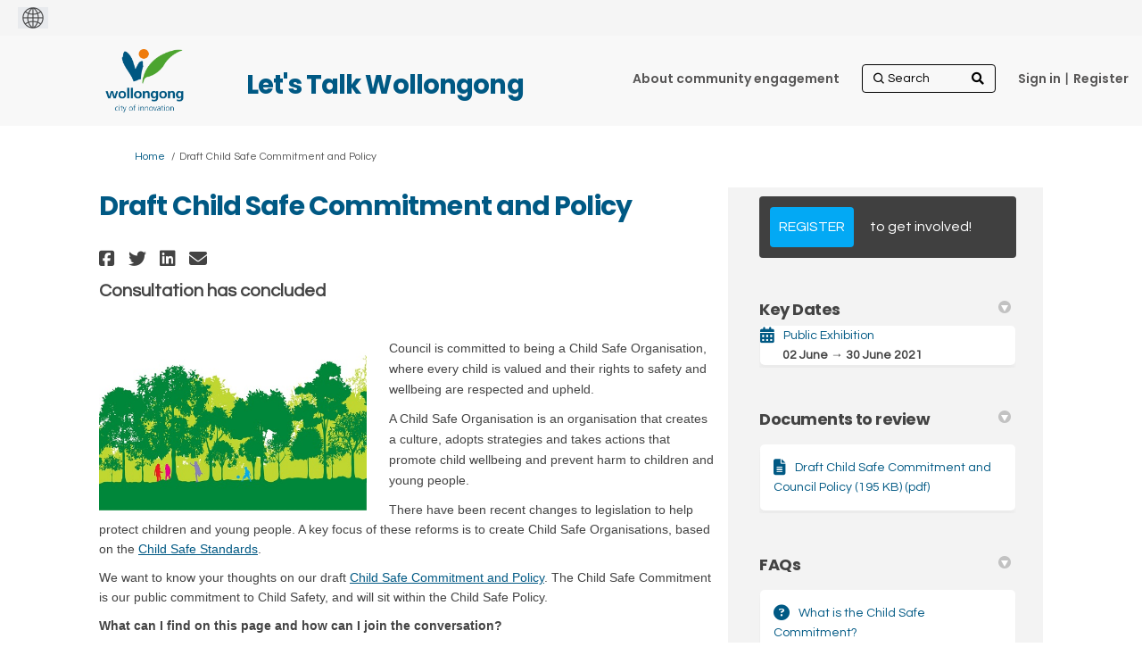

--- FILE ---
content_type: text/html; charset=utf-8
request_url: https://our.wollongong.nsw.gov.au/child-safe-policy?tool=survey_tool&tool_id=comment-on-child-safe-commitment
body_size: 16372
content:
<!DOCTYPE html>
<html lang='en' xml:lang='en'>
<head>
<meta content='IE=edge' http-equiv='X-UA-Compatible'>
<meta content='text/html; charset=utf-8' http-equiv='Content-type'>
<meta content='width=device-width' name='viewport'>
<link href='https://s3-ap-southeast-2.amazonaws.com/ehq-production-australia/c0a0a63c123509bb02de1a9a738f13f75d0c64b7/original/1750989336/d1d5d630351e098fb3fb66ae5756d2a7_WCC-colour-small.jpg?1750989336' rel='icon' type='image/ico'>

<meta name="csrf-param" content="authenticity_token" />
<meta name="csrf-token" content="y8Sv5wmhW1CMOh2C7v235G5kT8prjFrCAyw95LJzzKpNLEW22sYg8GCs5sDHd6LHq0w4If5ogVGsUOiAlfHqAQ==" />

<meta content='Council is committed to being a Child Safe Organisation, where every child is valued and their rights to safety and wellbeing are respected and upheld.&amp;nbsp; A Child Safe Organisation is an organisation that creates a culture, adopts strategies and takes actions that' name='description'>

<title>
Draft Child Safe Commitment and Policy
 | Let&#39;s Talk Wollongong
</title>

<!-- Google Tag Manager -->
<!-- End Google Tag Manager -->
<script  >(function(w,d,s,l,i){w[l]=w[l]||[];w[l].push({'gtm.start':
new Date().getTime(),event:'gtm.js'});var f=d.getElementsByTagName(s)[0],
j=d.createElement(s),dl=l!='dataLayer'?'&l='+l:'';j.async=true;j.src=
'https://www.googletagmanager.com/gtm.js?id='+i+dl;f.parentNode.insertBefore(j,f);
})(window,document,'script','dataLayer','GTM-58NBTQT');</script>
<span data-reporting-params='{&quot;authenticity_token&quot;:&quot;YJ3f6HlbxgyL1qiQPOPI79cVZiYyDyn+K2vA4WVcXyDmdTW5qjy9rGdAU9IVad3MEj0Rzafr8m2EFxWFQt55iw==&quot;,&quot;referrer&quot;:null,&quot;type&quot;:&quot;InformedVisit&quot;,&quot;logger&quot;:{&quot;page_id&quot;:&quot;68817&quot;,&quot;page_type&quot;:&quot;Project&quot;,&quot;item_type&quot;:&quot;survey_tool&quot;,&quot;item_id&quot;:&quot;67978&quot;,&quot;user_type&quot;:&quot;AnonymousUser&quot;,&quot;user_id&quot;:2100326000,&quot;visited_url&quot;:&quot;https://our.wollongong.nsw.gov.au/child-safe-policy?tool=survey_tool\u0026tool_id=comment-on-child-safe-commitment&quot;,&quot;site_id&quot;:14}}' data-src='https://d569gmo85shlr.cloudfront.net/assets/analytics-a39e0c8e39dd35eedafc5121e3b8425c78f2e46b4832e1bf9fcc1b201b8119ac.js' id='ehq-analytics'></span>

<link rel="stylesheet" media="screen,print" href="https://d569gmo85shlr.cloudfront.net/assets/new_default/default-440995c751007ba2c1cb1071abd29395bad42c0feff0f20f5902e21ab114a30a.css" />
<link rel="stylesheet" media="screen" href="https://d569gmo85shlr.cloudfront.net/assets/froala_editor/froala_style-348b2d56811b09126581acf45f6a6c298ee7846478427945ed487a536b8d46d6.css" />
<link rel="stylesheet" media="screen" href="https://cdnjs.cloudflare.com/ajax/libs/font-awesome/6.7.2/css/all.min.css" />
<link rel="stylesheet" media="screen" href="https://d569gmo85shlr.cloudfront.net/assets/new_default/sign_up-de60135618170ec113fc959da8e1e393673a99b5c565ad19488fd80e3e5a40b5.css" />
<link rel="stylesheet" media="screen" href="https://d569gmo85shlr.cloudfront.net/assets/user-dropdown-bee99507fe7495c0f5ffe5de88a85b6e09f21963d220aa2a9c16926a7ba4dc5c.css" />
<link rel="stylesheet" media="screen" href="https://d569gmo85shlr.cloudfront.net/assets/user-profile/icon-3cbbfec04bf53e713bbca1798e26001c9a1cc255daf08ae388b133dd6f3b6e75.css" />
<link rel="stylesheet" media="screen" href="https://d569gmo85shlr.cloudfront.net/assets/user-profile/settings-711a6e534a3868976356e9496565f663dba12192c1fd7e597cfc2e9cd33957af.css" />
<link rel="stylesheet" media="screen" href="https://d569gmo85shlr.cloudfront.net/assets/new_cookie_consent-8fdf8278d291769a36eb5af4f7020b72a3d77ddaae2174ada55659de64110bb9.css" />
<!--[if IE]>
<link rel="stylesheet" media="screen,print" href="https://d569gmo85shlr.cloudfront.net/assets/new_default/iefix-07386916e5690c6766e857380d5ec028e3f0c6be997b2277e9badbd009e07f38.css" />
<link rel="stylesheet" media="screen,print" href="https://d569gmo85shlr.cloudfront.net/assets/border_radius_pie-32f298dfbe2eb24cc53e1ba5e6a543c3be7409a4a95e56054a5fafecead4aafa.css" />
<script>
  if(typeof String.prototype.trim !== 'function') {
   String.prototype.trim = function() {
    return this.replace(/^\s+|\s+$/g, '');
    }
  }
</script>
<![endif]-->
<!--[if IE 6]>
<link href='/assets/ie6.css' rel='stylesheet'>
<![endif]-->
<meta content='Let&#39;s Talk Wollongong' property='og:site_name'>
<meta content='Draft Child Safe Commitment and Policy' property='og:title'>
<meta content='https://ehq-production-australia.imgix.net/8e99a9b5c3a7d7b7f21e4de60a1590a0047dc1a0/original/1621473370/70cfbe0d0f75781baaf42a84c6c896aa_blob?1621473370-unsplash--undefined&amp;auto=compress%2Cformat&amp;w=1080' property='og:image'>
<meta content='100' property='og:image:width'>
<meta content='100' property='og:image:height'>
<meta content='Website' property='og:type'>
<meta content='https://our.wollongong.nsw.gov.au/child-safe-policy' property='og:url'>
<meta content='Council is committed to being a Child Safe Organisation, where every child is valued and their rights to safety and wellbeing are respected and upheld.&amp;nbsp; A Child Safe Organisation is an organisation that creates a culture, adopts strategies and takes actions that' property='og:description'>

<span data-client-side='true' data-demo='false' data-ehq-analytics-toggle-status='false' data-ga-setting-latest-old-tracking-id='G-93EXG27Q34' data-ga-setting-latest-tracking-id='G-R71DRH1YGZ' data-ga-setting-old-tracking-id='UA-2679674-9' data-ga-setting-tracking-id='UA-2679674-17' data-google-analytics-account='GTM-58NBTQT' data-google-analytics-account-present='true' data-new-cookie-consent-manager='true' data-property-name='ehq_public' data-traffic-tracking-enabled='true' id='google-analytics-data'></span>
<!-- / GA_SETTING["public"] returns a hash. When hash is used inside data attribute in HAML, it'll iterate through all the keys and prefixs the keys with "ga_settings" -->
<!-- / GA_SETTING["public"] has "old_tracking_id", "tracking_id" keys -->

<!-- Hack to get rid of quotes, can figure out alternatives later -->
<link href='//fonts.googleapis.com/css?family=Questrial:300,400,700' rel='stylesheet' type='text/css'>
<link href='//fonts.googleapis.com/css?family=Poppins:300,400,700' rel='stylesheet' type='text/css'>
<link href='https://d569gmo85shlr.cloudfront.net/1699/theme/project/7e108032381c3d1d01feebb4b83f59ca.css' rel='stylesheet' type='text/css'>


</head>
<body class='projects show ehq-projectsshow ehq-14 body-footer-padding' data-page-id='68817' data-page-type='projects.show' data-region='AUSTRALIA' data-site-id='14' data-theme-color='#181818' data-user-id='2100326000' data-user-type='AnonymousUser' style='background-image:url(&#39;https://s3-ap-southeast-2.amazonaws.com/ehq-production-australia/bf77b91ceedb1ca421e2038743d53bd6547a98b0/themes/background_images/000/000/042/original/Bang_the_Table_Our_Voice_935x250px.jpg?1379634664&#39;)'>

<!-- / Transform image with imgix in production -->
<div class='fade modal user-profile-modal' data-backdrop='static' data-keyboard='false' data-logo-alt='Let&#39;s Talk Wollongong' data-logo-url='https://ehq-production-australia.imgix.net/bedaeeaaed3491c345c5308ade842b935ef651e8/original/1750922733/63cea85e5e307184760e4df9f8a00e1d_wcc_logo_colour%20%281%29.png?auto=compress%2Cformat&amp;h=50&amp;max-w=300' data-script='/UserProfile.9161dc40d8bdc29d0961.bundle.js' data-spinner-alt='Loading' data-spinner-path='https://d569gmo85shlr.cloudfront.net/assets/ajax-loader-3470ff65e4074cbdc797a069b5ee6a5a7196fe558f31ea826cca4a699137b40c.gif' id='UserProfileModal' role='region' tabindex='-1'>
<div class='modal-dialog' role='document'>
<div class='modal-content'>
<div class='clearfix edit-profile modal-header'>
<button aria-label='Close' class='pull-right close' data-dismiss='modal' type='button'>
<span aria-hidden>
&times;
</span>
</button>
</div>
<div class='modal-body user-profile-modal' id='UserProfileEntry'></div>
</div>
</div>
</div>

<span data-is-development='false' data-is-production='true' id='env-data'></span>
<div id='accessibility-menu'>
<div class='access-menu' role='navigation'>
<button accessKey='0' aria-expanded='false' class='access-menu-visibility'>
Skip To
</button>
<div class='access-menu-container'>
<ul class='access-menu__headings'>
<li>
<a class='heading--item' href='#start-of-content' tabIndex='0'>
Skip to main content
</a>
</li>
<li><a title="Jump to navigation" target="_self" class="offscreen_jump_link heading--item" href="#mnav">Jump to navigation</a></li>
<li><a title="Skip to tools" target="_self" class="offscreen_jump_link heading--item" href="#tool_tab">Skip to tools</a></li>
<li><a title="Skip to additional project info" target="_self" class="offscreen_jump_link heading--item" href="#widgets">Skip to additional project info</a></li>

<li>
<a class='heading--item' href='#search-query' tabIndex='0'>
Search
</a>
</li>
</ul>
</div>
</div>

</div>
<link rel="stylesheet" media="screen" href="https://d569gmo85shlr.cloudfront.net/assets/new_default/ehq-integrations-8f11016b4f9e8f1d1981fa7e382a45721509cb4e5c6d611aa7a597f97da6b121.css" />
<div class='ehq-integrations-section'>
<div id='google-translate-element' style='margin-left: initial'>
<img alt='Globe' src='https://d569gmo85shlr.cloudfront.net/assets/globe-b582310c7d578a39bfd27ff35d8c98d9aa70018716d749ce34190d54659a47cb.png'>
</div>
<script>
  function startGoogleTranslation () {
    new google.translate.TranslateElement(
    {
      pageLanguage: "en",
      includedLanguages: ""
    },
    "google-translate-element"
    )
  }
</script>

</div>

<div id="ie6_unsupported_wrapper" aria-hidden="true">
  <div id="ie6_unsupported">
    <p style="text-align:center">IE10 and below are not supported.</p>
    <div class="compatible_browsers">
      <a class="chrome" href="https://www.google.com/chrome " title="Google Chrome">Google Chrome</a>
      <a class="firefox" href="http://www.mozilla.org/en-US/firefox/new/" title="Mozilla Firefox">Mozilla Firefox</a>
    </div>
    <p style="position:relative; top:-30px;text-align:center">Contact us for any help on browser support</p>
  </div>
</div>

<!-- This file is a placeholder for themes to override, if it requires including of any theme specific markup outside global container -->


<div class="customheader">
 <div class="container">
  <h2>Let's Talk Wollongong </h2>
 </div> 
</div>
<link href="https://cdnjs.cloudflare.com/ajax/libs/slick-carousel/1.8.1/slick.min.css" rel="stylesheet">
<link rel="stylesheet" href="https://use.fontawesome.com/releases/v5.4.1/css/all.css" integrity="sha384-5sAR7xN1Nv6T6+dT2mhtzEpVJvfS3NScPQTrOxhwjIuvcA67KV2R5Jz6kr4abQsz" crossorigin="anonymous" />
<link rel="preconnect" href="https://fonts.gstatic.com">
<link href="https://fonts.googleapis.com/css2?family=Poppins:wght@400;500;600;700&display=swap" rel="stylesheet">
<link rel="preconnect" href="https://fonts.gstatic.com">
<link href="https://fonts.googleapis.com/css2?family=Nunito:wght@400;600;700&display=swap" rel="stylesheet">
<link rel="stylesheet" href="https://cdnjs.cloudflare.com/ajax/libs/font-awesome/5.15.1/css/all.min.css" integrity="sha512-+4zCK9k+qNFUR5X+cKL9EIR+ZOhtIloNl9GIKS57V1MyNsYpYcUrUeQc9vNfzsWfV28IaLL3i96P9sdNyeRssA==" crossorigin="anonymous" />

<style>
  /*container width for static pages when rebrand theme is applied*/
  body.static_pages .container {
         max-width: 85%;
    width: 85%;     
    }
 .consult {
    font-weight: 700;
    font-size: 20px;
}
 
.maps .customheader {
      display:block;
    }
 
 
 .maps .customheader h2 {
    position: absolute;
    z-index: 100 !important;
    top: -80px;
    margin-left: 180px;
}

 /* logo being called from their site */
header .ehq-participant-header .logo__image {
display:none;
}
 
 header .logo {
  margin:10px 0 5px 0;
 }
 
 
header .logo a {
background:url("https://s3-ap-southeast-2.amazonaws.com/ehq-production-australia/3e5033e86308ca2cc8bc1282bd132df030c9010a/original/1751519209/1cf17a52d198f93f0a6f78e8afea21c7_wcc_logo_colour_transp_.png?1751519209");
background-size:106px 71px;
width:106px;
height:71px;
display:block;
}
 
 body.body-footer-padding header .ehq-participant-header {
  max-width:83%;
 }
 
 
 /*dynamic class*/
 section.slickbanner + section,
  section.slickbanner + section > div {
  background:#eff9fe;
  color:#575656;
 }
 
body.body-footer-padding {
background: #fff; 
}
 
 .project-button{
  color:#fff !important;
  background:auto;
   -webkit-border-radius: 6px;
  -moz-border-radius: 6px;
  border-radius: 6px;
  font-family: 'Poppins', sans-serif;
  font-weight:600;
 }
 .animated-card .project-button div {
  color:#fff !important;
 }
 
 /*header logo and background*/
 header {
   background:#f8f8f8 !important;
   
 }
 
 header .ehq-participant-header {
 background:#f8f8f8 !important;
 box-shadow:none;
 padding: 5px 20px 10px 0px; 
 max-width:1024px;
 width:100%;
 margin:auto;
 position:static;
 }
 
  header .ehq-participant-header__right-menu {
  position:absolute;
  right:10px;
 }
 
 header .ehq-participant-header .logo__image {
    height: 40px;
  margin-top:5px;
}
 
 /*hide carousel arrows*/
 .slick-arrow {
  display:block !important;
 }
 
 /*customheader absolutely positioned*/
 .customheader {
  position:relative;
 }
 
 .customheader h2 {
  position:absolute;
  z-index:100 !important;
  top:60px;
  margin-left:180px;
 }
 
 .body-footer-padding  .customheader h2 {
  top:30px;
 }
 
 .customheader .container {
  max-width:1024px;
  width:100%;
  margin:auto;
  z-index:1000;
 }
 
 .customheader .container h2 {
  font-family: 'Poppins', sans-serif !important;
  font-weight:700;
  font-size:29px;
  color:#005984 !important;
  padding-bottom:20px;
  margin-top:5px;
 }
 
 header .ehq-participant-header .nav-links__list__list-item,
 header .ehq-participant-header .auth-links__list__list-item__link {
  font-weight:600;
  font-family: 'Poppins', sans-serif;
  color:#575656 !important;
}
 
  header .ehq-participant-header .nav-links__list__list-item a,
 header .ehq-participant-header .auth-links__list__list-item__link  {
    color:#575656 !important;
 }
 

header .ehq-participant-header .auth-links__list__list-item__child {
 	z-index: 1000;
 }
 
 /*search icon*/
 header .ehq-participant-header .search-bar {
  position:relative;
 }
 
header .ehq-participant-header .search-bar:before {
   font-family: "Font Awesome 5 Free"; font-weight: 900; content: "\f002";
    display: inline-block;
    position: absolute;
    right: 2px;
    top: 5px;
 width:25px;
 height:25px;

}
 
 .carouselcontent p {
font-family: 'Poppins', sans-serif;
font-weight: 500;
margin-bottom:20px;
}
 
 .carouselcontent p.readmore {
  margin-top:50px;
 }
 
 .carouselcontent p.readmore a {
  background:#0971ce;
  text-decoration:none;
  padding:6px 20px;
  display:inline-block;
  -webkit-border-radius: 8px;
-moz-border-radius: 8px;
border-radius: 8px;
  font-weight: 700;
    font-size: 18px;
    letter-spacing: 0.3px;
 }
 
 
 .carouselwrapper {
 	display: none;
 }
 .carouselwrapper .buttons {
 	clear: both;
 	z-index: 10000 !important;
 	position: absolute;
 	right: 5px;
 	bottom: 0;
 	width: 50px;
 }
 .carouselwrapper .buttons .pause,
 .carouselwrapper .buttons .play {
 	cursor: pointer !important;
 	position: absolute;
 	color: #fff;
 	top: -12px;
 	left: -8px;
 }
 .carouselwrapper .buttons .pause {
 	text-indent: -999999px;
 }
 .carouselwrapper .buttons .play {
 	width: 35px;
 	height: 25px;
 	display: block;
 	top: -16px;
 }
 .carouselwrapper .buttons .pause:before {
 	width: 6px;
 	left: 8px;
 	font-size: 25px;
 	line-height: 25px;
 	height: 25px;
 	left: 0;
 	top: 0;
 	content: "";
 	background-color: #fff;
 	position: absolute;
 	font-family: "Font Awesome 5 Free";
 	font-weight: 900;
 }
 .carouselwrapper .buttons .pause:after {
 	height: 25px;
 	width: 6px;
 	left: 16px;
 	top: 0;
 	content: "";
 	position: absolute;
 	color: #fff;
 	background-color: #fff;
 	font-family: "Font Awesome 5 Free";
 	font-weight: 900;
 }
 .carouselwrapper .buttons .play:before {
 	width: 35px;
 	left: 0;
 	top: 0;
 	content: "\F04B";
 	font-family: "Font Awesome 5 Free";
 	font-weight: 900;
 	font-size: 25px;
 	height: 25px;
 	color: #fff;
 	background-color: transparent;
 }
 .slickbanner > div {
  padding-left:0 !important;
  padding-right:0 !important;
 }
 .slickbanner > div > div,
 .slickbanner > div > div > div {
 	width: 100%;
 	max-width: 100%;
 	padding: 0;
 	overflow: hidden;
 }
 .carouselwrapper {
 	position: relative;
 	min-height: 500px;
 }
 
 .customfooter,
.customfooter a { 
font-family: 'Nunito Sans', sans-serif;
 }
 
 
 @media screen and (min-width: 1200px) {
 	.carouselouter {
 	/*	width: 100%;*/
 		position: absolute;
 	/*	left: 0;*/
 		top: 0;
 		right: 0;
 		z-index: 500;
 		padding: 0;
 		bottom: 0;
 		z-index: 999;
 	}
 	.carouselinner {
 		width: 600px;
 		position: relative;
 		height: 535px;
   float:right;
 	}
 	.carouselcontent {
 		position: absolute;
 		width: 100%;
 		height: 100%;
 		z-index: 550;
 		right: 0;
 		padding-left: 2.5rem;
 		background-color: rgba(0, 0, 0, 0.4);
 		bottom: 0;
 	}
 	.carouselcontent h2 {
 		color: #fff;
 		width: 400px;
 		padding-top: 40px;
   font-family: 'Poppins', sans-serif;
   font-weight: 700;
   padding-bottom:20px;
   font-size:27px;
 	}
 	.carouselcontent p {
 		color: #fff;
 		width: 400px;
   font-family: 'Poppins', sans-serif;
   font-weight: 600;
   margin-bottom:20px;
   font-size:18px;
 	}
 }
 .carouselcontent a {
 	color: #fff;
 	text-decoration: underline;
 }
 .slick-arrow {
 	z-index: 1000 !important;
 	position: absolute;
 	bottom: 0;
 	right: 10px;
 }
 .slick-next,
 .slick-prev {
 	font-size: 0;
 	line-height: 0;
 	top: 93%;
 }
 .slick-prev:before {
 	content: '\F053';
 	font-size: 25px;
 	line-height: 25px;
 	height: 25px;
 	width: 15px;
 	font-family: "Font Awesome 5 Free";
 	font-weight: 900;
 }
 .slick-next:before,
 [dir=rtl] .slick-prev:before {
 	content: '\F054';
 	font-size: 25px;
 	line-height: 25px;
 	height: 25px;
 	width: 15px;
 	font-family: "Font Awesome 5 Free";
 	font-weight: 900;
 }
 .slick-prev {
 	left: auto;
 	right: 75px;
 }
 .banner-carousel {
 	width: 100%;
 	float: left;
 	position: relative;
 	height: auto;
 }
 .banner-carousel__item h2 {
 	margin: auto;
 	text-align: left;
 }
 .banner-carousel__item h2 a {
 	color: #fff;
 	text-decoration: none;
 }
 .slidercontent {
 	position: absolute;
 	left: 0;
 	bottom: 0;
 	width: 100%;
 	display: -webkit-box;
 	display: -ms-flexbox;
 	display: flex;
 	padding: 1.25rem 0;
 	z-index: 5000;
 	background-color: rgba(0, 0, 0, 0.6);
 }
 .slidercontent .slidercontainer {
 	max-width: 1150px;
 	width: 100%;
 	margin: auto;
 	text-align: left;
 }
 .banner-carousel__item {
 	height: 535px;
 }
 
 .jointheconversation {
  background:#005087;
   text-align:center;
 }
 
 /*.jointheconversation .container {
  clear:both;
  max-width:1158px;
  width:100%;
  margin:auto;
 padding:10px 0;
 text-align:center;
 }*/
 
 .joincontainer {
  clear:both;
  max-width:850px;
  width:100%;
  margin:auto;
 padding:15px 0;
 text-align:center;
 }
 
 .jointheconversation .container img {
  display:block;
  margin:auto;
 }
 
footer .ehq-participant-footer,
 .footer .ehq-participant-footer {
  display:none;
 }
 
 .customfooter,
  .customfooter a {
  background:#f5f6f6;
  position:relative;
  color:#575656;
font-family: 'Nunito Sans', sans-serif;
 }
 
 .customfooter a {
  background:transparent;
 }
 
 .customfooter:after {
  position:absolute;
  content:" ";
  width:50%;
  top:0;
  right:0;
  bottom:0;
  background:#ebeced;
  z-index:1;
  
 }
 
 .customfooter .container {
  max-width:1024px;
  margin:auto;
  width:100%;
    display:flex;
 }
 
  .customfooter .footerblock {
   max-width:50%;
   width:50%;
   background:#f5f6f6;
   padding:20px;   
 }
 
  .customfooter .footerblock.translate {
   background:#ebeced;
    z-index:2;
 }
 
 .customfooter h3 {
  font-family: 'Poppins', sans-serif;
    font-weight: 700;
  font-size:21px;
  margin-bottom:8px;
  color:#575656 !important;
 }
 
  .customfooter h4,
   .customfooter h4 a {
  font-family: 'Poppins', sans-serif;
    font-weight: 700;
  font-size:16px;
  margin-bottom:3px;
   color:#575656 !important;
 }
 
 .customfooter h4 a,
  .customfooter h4 a:hover,
  .customfooter h4 a:visited {
  color:#575656 !important;
   text-decoration:none;
 }
 
 .customfooter p {
  padding-bottom:15px;
  margin-right:40px;  
  font-weight:400;
  margin-bottom:0 !important;
  font-size:16px;
  color:#575656;
 }
 
 .customfooter p.phone {
 font-family: 'Poppins', sans-serif;
    font-weight: 700;
  font-size:21px;
 }
 
 .customfooter p.email { 
    font-weight: 700;
  font-size:21px;
 }
 
 .customfooter .footer__social-link--fb:after {
    content: "\F082";
}

.customfooter .footer__social-link:after {
    display: inline-block;
    font-style: normal;
    font-variant: normal;
    vertical-align: middle;
    text-rendering: auto;
    -webkit-font-smoothing: antialiased;
     font-family: "Font Awesome 5 Brands";
    font-weight: 500;
    width: 100%;
    height: 100%;
    left: 0;
    top: 0;
    font-size: 1.875rem;
    line-height: 1.875rem;
    position: absolute;
    -webkit-transition: color 0.4s ease;
    transition: color 0.4s ease;
    color: #575656;
}
 
 .customfooter .footer__social-link:hover:after {
    color: #945424;
}

.customfooter  .footer__social-link--insta:after {
    content: "\F16D";
}
 
.customfooter .footer__social-link--twitter:after {
    content: "\f099";
}
 
 .customfooter .social {
  display:flex;
 }
 
 .customfooter .social h4 { 
    font-weight: 700;
  width:100px;
  position:relative;
  top:8px;
 }

 .customfooter .social ul {
    float: left;
    width: auto;
}

 .customfooter .social ul {
    margin: 0;
    padding: 0;
    list-style: none;
    width: 100%;
    float: left;
    display: flex;
     flex-flow: row wrap;
     justify-content: flex-start;
}
 
 .customfooter .social ul li {
    margin: 0;
    padding: 0;
    list-style: none;
    width: 2.1875rem;
    margin-right: .1875rem;
}
 
 /*google translate*/
 .goog-te-combo {
      -webkit-appearance: listbox;
    -moz-appearance: listbox;
    appearance: listbox;
    -webkit-appearance: listbox;
  background-color: transparent;
    color: #4d4d4d;
    padding: .25rem 1.5rem .25rem .625rem;
    height: 1.75rem; 
      border: 1px solid #c3c3c4;
    background-color: #f8f8f8;
 }
 
 .footer__gtranslate__about {
  margin-top:20px;
 }
 
 .footer__gtranslate__about a {
  text-decoration:underline;
 }
 
 .customfooter .footerlinks ul {
  list-style:none;
  display:flex;
  margin:25px 0 0 0;
  padding:0;
      flex-wrap: wrap;
  
 }
 
 .customfooter .footerlinks ul li {
  padding-right:20px;
  font-size:14px;
  padding-bottom:25px;
  font-weight:600;
 }
 
 /*registration link pipe*/
 .auth-links__list li {
   position:relative;
 }
 
 .metismenu.auth-links__list li {
   position:static;
 }
 
 .auth-links__list li:last-child {
  padding-left:4px;
 }
 
 .auth-links__list li:last-child:after {
  content:" | ";
  position:absolute;
 top: 10px;
    left: 0px;
  color:#575656;
 }
 
 .metismenu.auth-links__list li:last-child:after {
  display:none;
 }
 
 
 
 @media screen and (max-width: 1199px) {

  
  
  .customheader h2 {
  left:0px;
  }
  
 	.banner-carousel__item h2 {
 		padding-left: 20px;
 	}
 	.carouselouter {
 		background-color: #69727b;
 		padding: 0 15px 40px 15px;
 		clear: both;
 	}
 	.carouselouter .carouselcontent h2 {
 		padding-top: 30px;
 		color: #fff;
 		font-size: 20px;
 		line-height: 1.375rem;
font-family: 'Poppins', sans-serif;
   padding-bottom:20px;
   font-weight:700;
 	}
 	.carouselouter .carouselcontent p {
 		color: #fff;
 		font-size: 18px; 
 	}
 	.carouselwrapper {
 		position: relative;
 		min-height: 267px;
 	}
 	.slick-slide {
 		background-position: center !important;
 		height: 265px;
 	}
 	.banner-carousel__item h2 {
 		font-size: 16px;
 	}
 	.slick-next,
 	.slick-prev {
 		font-size: 0;
 		line-height: 0;
 		top: 87%;
 	}
 	.carouselwrapper .buttons {
 		clear: both;
 		z-index: 10000 !important;
 		bottom: auto;
 		top: 233px;
 	}
 }
 
  @media screen and (max-width: 992px) {
   body.body-footer-padding header .ehq-participant-header {
    max-width: 100%;
}
   
  .customheader .container h2 {    
    left: 0;
    text-align: center;
    right: 0;
  } 
   
   .ehq-participant-header__logo-container .hamburger-icon {
    font-size: 35px;
    display: flex;
    position: relative;
    z-index: 1000;
}
   
   .customfooter .container {   
    flex-direction: column;
}
   
    .customfooter:after {
      display:none; 
   }
   
   .customfooter .footerblock {
    width:100%;
    max-width:100%;
   }
   
   .carouselcontent p.readmore {
    text-align:center;
   }
   
   .jointheconversation .container img {
    max-width:90%;
   }
   
     .customheader .container h2 {
       margin-top:10px;
       font-size:20px;
   }
   
   .ehq-participant-header .auth-links__list__list-item__child {
    background:transparent !important;
   }
   
   .ehq-participant-header .search-bar__input {
    width: 100%;
    height: auto;
}
    .auth-links__list li:last-child:after {
      display:none; 
   }
   
   .auth-links__list li:last-child {
  padding-left:0px;
 }
   
   .search-bar {
    margin-top:10px;
   }
   
  header .ehq-participant-header .nav-links__list__list-item {
    margin-left: 0px;
}
   
header .logo a {
background:url("https://s3-ap-southeast-2.amazonaws.com/ehq-production-australia/3e5033e86308ca2cc8bc1282bd132df030c9010a/original/1751519209/1cf17a52d198f93f0a6f78e8afea21c7_wcc_logo_colour_transp_.png?1751519209");
background-size: 65px 43px;
width: 65px;
height: 43px;
display: block;
}
   
   .customheader h2 {  
    margin-left: 0px;
}
   
  header .logo {
     margin-left: 20px;
}
   
   .joincontainer {
    width: calc(100% - 30px);
   }
   
 }
 .QuestionContainer[data-question-id="485"],
    .field_container[data-question-id="485"] {
  display:none;
}
 
</style>
<div class='global-container' id='global-container'>
<!-- / the above id is used for initializing readspeaker. Class is used for styling. -->
<div aria-label='header' class='header-container' role='banner'>
<div id='header'></div>
<link rel="stylesheet" media="screen" href="https://cdn.jsdelivr.net/npm/metismenujs@1.2.0/dist/metismenujs.min.css" />
<script src="https://cdn.jsdelivr.net/npm/metismenujs@1.2.0/dist/metismenujs.min.js"></script>
<link rel="stylesheet" media="screen" href="https://cdn.jsdelivr.net/npm/boxicons@2.0.5/css/boxicons.min.css" />
<link rel="stylesheet" media="screen" href="https://d569gmo85shlr.cloudfront.net/assets/new_default/participant-header-and-footer-styles-04253cbd51580c7fcc12f0029ecd6fb30b45292a595f9676a4ed7babd1939d1f.css" />
<script src="https://d2k6vqqw1sr4q.cloudfront.net/webpack/participant_header_section-1765278444073.bundle.js"></script>
<div class='container breadcrumb'>
<div class='crumb col-lg-9 col-sm-7 clearfix'>
<nav aria-label='breadcrumb'>
<p class='sr-only' id='breadcrumblabel'>You are here:</p>
<ul>
<li><a href="/" aria-current=&quot;page&quot; >Home</a></li><li>Draft Child Safe Commitment and Policy</li>
</ul>
</nav>
</div>

<link rel="stylesheet" media="screen" href="https://d569gmo85shlr.cloudfront.net/assets/user-dropdown-bee99507fe7495c0f5ffe5de88a85b6e09f21963d220aa2a9c16926a7ba4dc5c.css" />
<link rel="stylesheet" media="screen" href="https://d569gmo85shlr.cloudfront.net/assets/user-profile/icon-3cbbfec04bf53e713bbca1798e26001c9a1cc255daf08ae388b133dd6f3b6e75.css" />
<link rel="stylesheet" media="screen" href="https://d569gmo85shlr.cloudfront.net/assets/user-profile/settings-711a6e534a3868976356e9496565f663dba12192c1fd7e597cfc2e9cd33957af.css" />
</div>

</div>
<div class='container main-container' id='start-of-content' role='main'>
<noscript class='noscript-survey'>
<p>Some content on this page may not display correctly. Please enable JavaScript in your browser&#39;s settings and refresh the page.</p>
</noscript>

<div class='clearfix'></div>
<div id='yield'>
<div id='fb-root'></div>
<!-- show an alert message for disabled contribution in draft project sharing mode. -->
<div class='row faux'>
<div class='col-lg-8 project_details'>
<div class='fr-view' id='project_description_text'>
<h1>Draft Child Safe Commitment and Policy</h1>
<div class='clearfix'></div>
<div class='SocialSharing' data-description='' data-image='' data-title='Draft Child Safe Commitment and Policy' data-url='https://our.wollongong.nsw.gov.au/child-safe-policy'>
<span class='icon-facebook-sign' data-type='facebook' role='button' tabindex='0'>
<span class='sr-only'>Share Draft Child Safe Commitment and Policy on Facebook</span>
</span>
<span class='icon-twitter' data-type='twitter' role='button' tabindex='0'>
<span class='sr-only'>Share Draft Child Safe Commitment and Policy on Twitter</span>
</span>
<span class='icon-linkedin-sign' data-type='linkedin' role='button' tabindex='0'>
<span class='sr-only'>Share Draft Child Safe Commitment and Policy on Linkedin</span>
</span>
<span class='icon-envelope' data-type='email' role='button' tabindex='0'>
<span class='sr-only'>Email Draft Child Safe Commitment and Policy link</span>
</span>
</div>

<div class='clearfix'></div>
<p>
Consultation has concluded
</p>
<div class='clearfix'></div>
<div class="description parent-description"><div class="truncated-description"><p><br></p><div class="fr-img-space-wrap"><img src="https://s3-ap-southeast-2.amazonaws.com/ehq-production-australia/acdd2938d1124fd652997e093b56c5dc40a5d698/original/1621473424/4567e276f21b9b9f08eb37deced1f4e2_Play_image_500p.jpg?1621473424" class="fr-fic fr-dii fr-fil" style="width: 300px;"></div><p><span style="font-size: 14px;"><span style="font-family: Arial, Helvetica, sans-serif;">Council is committed to being a Child Safe Organisation, where every child is valued and their rights to safety and wellbeing are respected and upheld.&nbsp;</span></span></p><p><span style="font-size: 14px;"><span style="font-family: Arial, Helvetica, sans-serif;">A Child Safe Organisation is an organisation that creates a culture, adopts strategies and takes actions that promote child wellbeing and prevent harm to children and young people.</span></span></p><p><span style="font-family: Arial,Helvetica,sans-serif;"><span style="font-size: 14px;">There have been recent changes to legislation to help protect children and young people. A key focus of these reforms is to create Child Safe Organisations, based on the <a href="https://www.kidsguardian.nsw.gov.au/ArticleDocuments/838/ChildSafeStandardsGuide.pdf.aspx?Embed=Y" target="_blank">Child Safe Standards</a>.</span></span></p><p><span style="font-family: Arial,Helvetica,sans-serif;"><span style="font-size: 14px;">We want to know your thoughts on our draft&nbsp;</span></span><a href="https://our.wollongong.nsw.gov.au/68817/widgets/337431/documents/203255" rel="noopener noreferrer" target="_blank"><span style="font-family: Arial,Helvetica,sans-serif;"><span style="font-size: 14px;">Child Safe Commitment and Policy</span></span></a><span style="font-family: Arial,Helvetica,sans-serif;"><span style="font-size: 14px;">. The Child Safe Commitment is our public commitment to Child Safety, and will sit within the Child Safe Policy.&nbsp;</span></span></p><p><span style="font-family: Arial,Helvetica,sans-serif;"><span style="font-size: 14px;"><strong>What can I find on this page and how can I join the conversation?</strong></span></span></p><ul style="list-style-type: disc;"><li><span style="font-family: Arial,Helvetica,sans-serif;"><span style="font-size: 14px;">A <a href="https://www.youtube.com/watch?v=gIu0mSdmYYo&feature=emb_logo" rel="noopener noreferrer" target="_blank">video</a> that explains what a child safe organisation is and why it&#39;s important for organisations to become child safe.</span></span></li><li><span style="font-family: Arial,Helvetica,sans-serif;"><span style="font-size: 14px;">Background information:</span></span><ul><li style="box-sizing: border-box; margin-left: 10px; width: 578px;"><span style="font-family: Arial,Helvetica,sans-serif;"><span style="font-size: 14px;"><a href="https://www.kidsguardian.nsw.gov.au/ArticleDocuments/838/ChildSafeStandardsGuide.pdf.aspx?Embed=Y" rel="noopener noreferrer" target="_blank">Child Safe Standards</a></span></span></li><li style="box-sizing: border-box; margin-left: 10px; width: 578px;"><a href="https://our.wollongong.nsw.gov.au/child-safe-policy/widgets/337432/faqs#77314" rel="noopener noreferrer" target="_blank"><span style="font-family: Arial,Helvetica,sans-serif;"><span style="font-size: 14px;">FAQ</span></span>s</a></li></ul></li><li><span style="font-family: Arial,Helvetica,sans-serif;"><span style="font-size: 14px;">Documents to review:</span></span><ul><li><a href="https://our.wollongong.nsw.gov.au/68817/widgets/337431/documents/203255" rel="noopener noreferrer" target="_blank"><span style="font-family: Arial,Helvetica,sans-serif;"><span style="font-size: 14px;">Draft Child Safe Commitment &amp; Policy</span></span></a><span style="font-family: Arial,Helvetica,sans-serif;"><span style="font-size: 14px;"><strong><br></strong></span></span></li></ul></li></ul><p><span style="font-family: Arial,Helvetica,sans-serif;"><span style="font-size: 14px;"><span style="color: rgb(67, 67, 67); font-style: normal; font-variant-ligatures: normal; font-variant-caps: normal; font-weight: 400; letter-spacing: normal; orphans: 2; text-align: start; text-indent: 0px; text-transform: none; white-space: normal; widows: 2; word-spacing: 0px; -webkit-text-stroke-width: 0px; background-color: rgb(255, 255, 255); text-decoration-thickness: initial; text-decoration-style: initial; text-decoration-color: initial; float: none; display: inline !important;"><span style="color: rgb(65, 65, 65); font-family: sans-serif; font-size: 14px; font-style: normal; font-variant-ligatures: normal; font-variant-caps: normal; font-weight: 400; letter-spacing: normal; orphans: 2; text-align: left; text-indent: 0px; text-transform: none; white-space: normal; widows: 2; word-spacing: 0px; -webkit-text-stroke-width: 0px; background-color: rgb(255, 255, 255); text-decoration-thickness: initial; text-decoration-style: initial; text-decoration-color: initial; display: inline !important; float: none;">Share your thoughts by completing the&nbsp;</span></span></span></span><a href="https://our.wollongong.nsw.gov.au/child-safe-policy?preview=true&tool=survey_tool&tool_id=comment-on-child-safe-commitment#tool_tab"><span style="font-family: Arial,Helvetica,sans-serif;"><span style="font-size: 14px;"><span style="color: rgb(67, 67, 67); font-style: normal; font-variant-ligatures: normal; font-variant-caps: normal; font-weight: 400; letter-spacing: normal; orphans: 2; text-align: start; text-indent: 0px; text-transform: none; white-space: normal; widows: 2; word-spacing: 0px; -webkit-text-stroke-width: 0px; background-color: rgb(255, 255, 255); text-decoration-thickness: initial; text-decoration-style: initial; text-decoration-color: initial; float: none; display: inline !important;"><span style="color: rgb(65, 65, 65); font-family: sans-serif; font-size: 14px; font-style: normal; font-variant-ligatures: normal; font-variant-caps: normal; font-weight: 400; letter-spacing: normal; orphans: 2; text-align: left; text-indent: 0px; text-transform: none; white-space: normal; widows: 2; word-spacing: 0px; -webkit-text-stroke-width: 0px; background-color: rgb(255, 255, 255); text-decoration-thickness: initial; text-decoration-style: initial; text-decoration-color: initial; display: inline !important; float: none;">feedback form</span></span></span></span></a><span style="font-family: Arial,Helvetica,sans-serif;"><span style="font-size: 14px;"><span style="color: rgb(67, 67, 67); font-style: normal; font-variant-ligatures: normal; font-variant-caps: normal; font-weight: 400; letter-spacing: normal; orphans: 2; text-align: start; text-indent: 0px; text-transform: none; white-space: normal; widows: 2; word-spacing: 0px; -webkit-text-stroke-width: 0px; background-color: rgb(255, 255, 255); text-decoration-thickness: initial; text-decoration-style: initial; text-decoration-color: initial; float: none; display: inline !important;"><span style="color: rgb(65, 65, 65); font-family: sans-serif; font-size: 14px; font-style: normal; font-variant-ligatures: normal; font-variant-caps: normal; font-weight: 400; letter-spacing: normal; orphans: 2; text-align: left; text-indent: 0px; text-transform: none; white-space: normal; widows: 2; word-spacing: 0px; -webkit-text-stroke-width: 0px; background-color: rgb(255, 255, 255); text-decoration-thickness: initial; text-decoration-style: initial; text-decoration-color: initial; display: inline !important; float: none;"><strong>.</strong></span></span></span></span><span style="font-family: Arial,Helvetica,sans-serif;"><span style="font-size: 14px;"><span style="color: rgb(67, 67, 67); font-style: normal; font-variant-ligatures: normal; font-variant-caps: normal; font-weight: 400; letter-spacing: normal; orphans: 2; text-align: start; text-indent: 0px; text-transform: none; white-space: normal; widows: 2; word-spacing: 0px; -webkit-text-stroke-width: 0px; background-color: rgb(255, 255, 255); text-decoration-thickness: initial; text-decoration-style: initial; text-decoration-color: initial; float: none; display: inline !important;"><strong style="box-sizing: border-box; font-weight: 700; color: rgb(65, 65, 65); font-family: sans-serif; font-size: 14px; font-style: normal; font-variant-ligatures: normal; font-variant-caps: normal; letter-spacing: normal; orphans: 2; text-align: left; text-indent: 0px; text-transform: none; white-space: normal; widows: 2; word-spacing: 0px; -webkit-text-stroke-width: 0px; background-color: rgb(255, 255, 255); text-decoration-thickness: initial; text-decoration-style: initial; text-decoration-color: initial;">&nbsp;</strong>&nbsp;</span></span></span></p><p><span style="font-family: Arial,Helvetica,sans-serif;"><span style="font-size: 14px;"><span style="color: rgb(67, 67, 67); font-style: normal; font-variant-ligatures: normal; font-variant-caps: normal; font-weight: 400; letter-spacing: normal; orphans: 2; text-align: start; text-indent: 0px; text-transform: none; white-space: normal; widows: 2; word-spacing: 0px; -webkit-text-stroke-width: 0px; background-color: rgb(255, 255, 255); text-decoration-thickness: initial; text-decoration-style: initial; text-decoration-color: initial; float: none; display: inline !important;">Alternatively, submissions should be addressed to&nbsp;</span></span></span><span style="font-family: Arial,Helvetica,sans-serif;"><span style="font-size: 14px;"><span style="color: rgb(67, 67, 67); font-style: normal; font-variant-ligatures: normal; font-variant-caps: normal; font-weight: 400; letter-spacing: normal; orphans: 2; text-align: start; text-indent: 0px; text-transform: none; white-space: normal; widows: 2; word-spacing: 0px; -webkit-text-stroke-width: 0px; background-color: rgb(255, 255, 255); text-decoration-thickness: initial; text-decoration-style: initial; text-decoration-color: initial; float: none; display: inline !important;">The General Manager, Wollongong City Council, Locked Bag 8821 WOLLONGONG DC NSW 2500 or emailed to <a href="mailto:engagement@wollongong.nsw.gov"></a><a href="mailto:engagement@wollongong.nsw.gov.au">engagement@wollongong.nsw.gov.au</a></span></span></span></p><p><span style="font-family: Arial,Helvetica,sans-serif;"><span style="font-size: 14px;"><span style="color: rgb(67, 67, 67); font-style: normal; font-variant-ligatures: normal; font-variant-caps: normal; font-weight: 400; letter-spacing: normal; orphans: 2; text-align: start; text-indent: 0px; text-transform: none; white-space: normal; widows: 2; word-spacing: 0px; -webkit-text-stroke-width: 0px; background-color: rgb(255, 255, 255); text-decoration-thickness: initial; text-decoration-style: initial; text-decoration-color: initial; float: none; display: inline !important;">If you&#39;re deaf or have a hearing or speech impairment, you can contact us through the&nbsp;</span></span></span><a href="https://www.communications.gov.au/what-we-do/phone/services-people-disability/accesshub/national-relay-service" rel="noopener noreferrer" target="_blank"><span style="font-family: Arial,Helvetica,sans-serif;"><span style="font-size: 14px;"><span style="color: rgb(67, 67, 67); font-style: normal; font-variant-ligatures: normal; font-variant-caps: normal; font-weight: 400; letter-spacing: normal; orphans: 2; text-align: start; text-indent: 0px; text-transform: none; white-space: normal; widows: 2; word-spacing: 0px; -webkit-text-stroke-width: 0px; background-color: rgb(255, 255, 255); text-decoration-thickness: initial; text-decoration-style: initial; text-decoration-color: initial; float: none; display: inline !important;">National Relay Service</span></span></span></a><span style="font-family: Arial,Helvetica,sans-serif;"><span style="font-size: 14px;"><span style="color: rgb(67, 67, 67); font-style: normal; font-variant-ligatures: normal; font-variant-caps: normal; font-weight: 400; letter-spacing: normal; orphans: 2; text-align: start; text-indent: 0px; text-transform: none; white-space: normal; widows: 2; word-spacing: 0px; -webkit-text-stroke-width: 0px; background-color: rgb(255, 255, 255); text-decoration-thickness: initial; text-decoration-style: initial; text-decoration-color: initial; float: none; display: inline !important;">. You&#39;ll need to provide our phone number 02 4227 7111.</span></span></span></p><p><span style="font-family: Arial,Helvetica,sans-serif;"><span style="font-size: 14px;"><span style="color: rgb(67, 67, 67); font-style: normal; font-variant-ligatures: normal; font-variant-caps: normal; font-weight: 400; letter-spacing: normal; orphans: 2; text-align: start; text-indent: 0px; text-transform: none; white-space: normal; widows: 2; word-spacing: 0px; -webkit-text-stroke-width: 0px; background-color: rgb(255, 255, 255); text-decoration-thickness: initial; text-decoration-style: initial; text-decoration-color: initial; float: none; display: inline !important;">If you need an interpreter you can contact us through the&nbsp;</span></span></span><a href="https://www.tisnational.gov.au/" rel="noopener noreferrer" target="_blank"><span style="font-family: Arial,Helvetica,sans-serif;"><span style="font-size: 14px;"><span style="color: rgb(67, 67, 67); font-style: normal; font-variant-ligatures: normal; font-variant-caps: normal; font-weight: 400; letter-spacing: normal; orphans: 2; text-align: start; text-indent: 0px; text-transform: none; white-space: normal; widows: 2; word-spacing: 0px; -webkit-text-stroke-width: 0px; background-color: rgb(255, 255, 255); text-decoration-thickness: initial; text-decoration-style: initial; text-decoration-color: initial; float: none; display: inline !important;">Translating and Interpreting Service</span></span></span></a><span style="font-family: Arial,Helvetica,sans-serif;"><span style="font-size: 14px;"><span style="color: rgb(67, 67, 67); font-style: normal; font-variant-ligatures: normal; font-variant-caps: normal; font-weight: 400; letter-spacing: normal; orphans: 2; text-align: start; text-indent: 0px; text-transform: none; white-space: normal; widows: 2; word-spacing: 0px; -webkit-text-stroke-width: 0px; background-color: rgb(255, 255, 255); text-decoration-thickness: initial; text-decoration-style: initial; text-decoration-color: initial; float: none; display: inline !important;">&nbsp;on 131 450. You&#39;ll need to provide our phone number 02 4227 7111.</span></span></span></p><p style="box-sizing: border-box; margin: 0px 0px 10px; font-family: Questrial; word-break: break-word; line-height: 22px; color: rgb(67, 67, 67); font-size: 16px; font-style: normal; font-variant-ligatures: normal; font-variant-caps: normal; font-weight: 400; letter-spacing: normal; orphans: 2; text-align: start; text-indent: 0px; text-transform: none; white-space: normal; widows: 2; word-spacing: 0px; -webkit-text-stroke-width: 0px; background-color: rgb(255, 255, 255); text-decoration-thickness: initial; text-decoration-style: initial; text-decoration-color: initial;"><span style="font-family: Arial,Helvetica,sans-serif;"><span style="font-size: 14px;">Please read through <a href="https://wollongong.nsw.gov.au/links/privacy" rel="noopener noreferrer" style="box-sizing: border-box; color: rgb(24, 24, 24) !important; text-decoration: underline; overflow-wrap: break-word;" target="_blank">Council&#39;s Privacy Notification<span style="box-sizing: border-box; position: absolute; width: 1px; height: 1px; padding: 0px; margin: -1px; overflow: hidden; clip: rect(0px, 0px, 0px, 0px); border: 0px;">(External link)</span></a> before making a submission.</span></span></p><p style="box-sizing: border-box; margin: 0px 0px 10px; font-family: Questrial; word-break: break-word; line-height: 22px; color: rgb(67, 67, 67); font-size: 16px; font-style: normal; font-variant-ligatures: normal; font-variant-caps: normal; font-weight: 400; letter-spacing: normal; orphans: 2; text-align: start; text-indent: 0px; text-transform: none; white-space: normal; widows: 2; word-spacing: 0px; -webkit-text-stroke-width: 0px; background-color: rgb(255, 255, 255); text-decoration-thickness: initial; text-decoration-style: initial; text-decoration-color: initial;"><span style="font-family: Arial,Helvetica,sans-serif;"><span style="font-size: 14px;"><span style="font-family: Arial,Helvetica,sans-serif;"><span style="font-size: 14px;">Please note that submissions become public documents and may be viewed by other persons on request.</span></span></span></span></p></div><div class="full-description hide"><p><br></p><div class="fr-img-space-wrap"><img src="https://s3-ap-southeast-2.amazonaws.com/ehq-production-australia/acdd2938d1124fd652997e093b56c5dc40a5d698/original/1621473424/4567e276f21b9b9f08eb37deced1f4e2_Play_image_500p.jpg?1621473424" class="fr-fic fr-dii fr-fil" style="width: 300px;"></div><p><span style="font-size: 14px;"><span style="font-family: Arial, Helvetica, sans-serif;">Council is committed to being a Child Safe Organisation, where every child is valued and their rights to safety and wellbeing are respected and upheld.&nbsp;</span></span></p><p><span style="font-size: 14px;"><span style="font-family: Arial, Helvetica, sans-serif;">A Child Safe Organisation is an organisation that creates a culture, adopts strategies and takes actions that promote child wellbeing and prevent harm to children and young people.</span></span></p><p><span style="font-family: Arial,Helvetica,sans-serif;"><span style="font-size: 14px;">There have been recent changes to legislation to help protect children and young people. A key focus of these reforms is to create Child Safe Organisations, based on the <a href="https://www.kidsguardian.nsw.gov.au/ArticleDocuments/838/ChildSafeStandardsGuide.pdf.aspx?Embed=Y" target="_blank">Child Safe Standards</a>.</span></span></p><p><span style="font-family: Arial,Helvetica,sans-serif;"><span style="font-size: 14px;">We want to know your thoughts on our draft&nbsp;</span></span><a href="https://our.wollongong.nsw.gov.au/68817/widgets/337431/documents/203255" rel="noopener noreferrer" target="_blank"><span style="font-family: Arial,Helvetica,sans-serif;"><span style="font-size: 14px;">Child Safe Commitment and Policy</span></span></a><span style="font-family: Arial,Helvetica,sans-serif;"><span style="font-size: 14px;">. The Child Safe Commitment is our public commitment to Child Safety, and will sit within the Child Safe Policy.&nbsp;</span></span></p><p><span style="font-family: Arial,Helvetica,sans-serif;"><span style="font-size: 14px;"><strong>What can I find on this page and how can I join the conversation?</strong></span></span></p><ul style="list-style-type: disc;"><li><span style="font-family: Arial,Helvetica,sans-serif;"><span style="font-size: 14px;">A <a href="https://www.youtube.com/watch?v=gIu0mSdmYYo&feature=emb_logo" rel="noopener noreferrer" target="_blank">video</a> that explains what a child safe organisation is and why it&#39;s important for organisations to become child safe.</span></span></li><li><span style="font-family: Arial,Helvetica,sans-serif;"><span style="font-size: 14px;">Background information:</span></span><ul><li style="box-sizing: border-box; margin-left: 10px; width: 578px;"><span style="font-family: Arial,Helvetica,sans-serif;"><span style="font-size: 14px;"><a href="https://www.kidsguardian.nsw.gov.au/ArticleDocuments/838/ChildSafeStandardsGuide.pdf.aspx?Embed=Y" rel="noopener noreferrer" target="_blank">Child Safe Standards</a></span></span></li><li style="box-sizing: border-box; margin-left: 10px; width: 578px;"><a href="https://our.wollongong.nsw.gov.au/child-safe-policy/widgets/337432/faqs#77314" rel="noopener noreferrer" target="_blank"><span style="font-family: Arial,Helvetica,sans-serif;"><span style="font-size: 14px;">FAQ</span></span>s</a></li></ul></li><li><span style="font-family: Arial,Helvetica,sans-serif;"><span style="font-size: 14px;">Documents to review:</span></span><ul><li><a href="https://our.wollongong.nsw.gov.au/68817/widgets/337431/documents/203255" rel="noopener noreferrer" target="_blank"><span style="font-family: Arial,Helvetica,sans-serif;"><span style="font-size: 14px;">Draft Child Safe Commitment &amp; Policy</span></span></a><span style="font-family: Arial,Helvetica,sans-serif;"><span style="font-size: 14px;"><strong><br></strong></span></span></li></ul></li></ul><p><span style="font-family: Arial,Helvetica,sans-serif;"><span style="font-size: 14px;"><span style="color: rgb(67, 67, 67); font-style: normal; font-variant-ligatures: normal; font-variant-caps: normal; font-weight: 400; letter-spacing: normal; orphans: 2; text-align: start; text-indent: 0px; text-transform: none; white-space: normal; widows: 2; word-spacing: 0px; -webkit-text-stroke-width: 0px; background-color: rgb(255, 255, 255); text-decoration-thickness: initial; text-decoration-style: initial; text-decoration-color: initial; float: none; display: inline !important;"><span style="color: rgb(65, 65, 65); font-family: sans-serif; font-size: 14px; font-style: normal; font-variant-ligatures: normal; font-variant-caps: normal; font-weight: 400; letter-spacing: normal; orphans: 2; text-align: left; text-indent: 0px; text-transform: none; white-space: normal; widows: 2; word-spacing: 0px; -webkit-text-stroke-width: 0px; background-color: rgb(255, 255, 255); text-decoration-thickness: initial; text-decoration-style: initial; text-decoration-color: initial; display: inline !important; float: none;">Share your thoughts by completing the&nbsp;</span></span></span></span><a href="https://our.wollongong.nsw.gov.au/child-safe-policy?preview=true&tool=survey_tool&tool_id=comment-on-child-safe-commitment#tool_tab"><span style="font-family: Arial,Helvetica,sans-serif;"><span style="font-size: 14px;"><span style="color: rgb(67, 67, 67); font-style: normal; font-variant-ligatures: normal; font-variant-caps: normal; font-weight: 400; letter-spacing: normal; orphans: 2; text-align: start; text-indent: 0px; text-transform: none; white-space: normal; widows: 2; word-spacing: 0px; -webkit-text-stroke-width: 0px; background-color: rgb(255, 255, 255); text-decoration-thickness: initial; text-decoration-style: initial; text-decoration-color: initial; float: none; display: inline !important;"><span style="color: rgb(65, 65, 65); font-family: sans-serif; font-size: 14px; font-style: normal; font-variant-ligatures: normal; font-variant-caps: normal; font-weight: 400; letter-spacing: normal; orphans: 2; text-align: left; text-indent: 0px; text-transform: none; white-space: normal; widows: 2; word-spacing: 0px; -webkit-text-stroke-width: 0px; background-color: rgb(255, 255, 255); text-decoration-thickness: initial; text-decoration-style: initial; text-decoration-color: initial; display: inline !important; float: none;">feedback form</span></span></span></span></a><span style="font-family: Arial,Helvetica,sans-serif;"><span style="font-size: 14px;"><span style="color: rgb(67, 67, 67); font-style: normal; font-variant-ligatures: normal; font-variant-caps: normal; font-weight: 400; letter-spacing: normal; orphans: 2; text-align: start; text-indent: 0px; text-transform: none; white-space: normal; widows: 2; word-spacing: 0px; -webkit-text-stroke-width: 0px; background-color: rgb(255, 255, 255); text-decoration-thickness: initial; text-decoration-style: initial; text-decoration-color: initial; float: none; display: inline !important;"><span style="color: rgb(65, 65, 65); font-family: sans-serif; font-size: 14px; font-style: normal; font-variant-ligatures: normal; font-variant-caps: normal; font-weight: 400; letter-spacing: normal; orphans: 2; text-align: left; text-indent: 0px; text-transform: none; white-space: normal; widows: 2; word-spacing: 0px; -webkit-text-stroke-width: 0px; background-color: rgb(255, 255, 255); text-decoration-thickness: initial; text-decoration-style: initial; text-decoration-color: initial; display: inline !important; float: none;"><strong>.</strong></span></span></span></span><span style="font-family: Arial,Helvetica,sans-serif;"><span style="font-size: 14px;"><span style="color: rgb(67, 67, 67); font-style: normal; font-variant-ligatures: normal; font-variant-caps: normal; font-weight: 400; letter-spacing: normal; orphans: 2; text-align: start; text-indent: 0px; text-transform: none; white-space: normal; widows: 2; word-spacing: 0px; -webkit-text-stroke-width: 0px; background-color: rgb(255, 255, 255); text-decoration-thickness: initial; text-decoration-style: initial; text-decoration-color: initial; float: none; display: inline !important;"><strong style="box-sizing: border-box; font-weight: 700; color: rgb(65, 65, 65); font-family: sans-serif; font-size: 14px; font-style: normal; font-variant-ligatures: normal; font-variant-caps: normal; letter-spacing: normal; orphans: 2; text-align: left; text-indent: 0px; text-transform: none; white-space: normal; widows: 2; word-spacing: 0px; -webkit-text-stroke-width: 0px; background-color: rgb(255, 255, 255); text-decoration-thickness: initial; text-decoration-style: initial; text-decoration-color: initial;">&nbsp;</strong>&nbsp;</span></span></span></p><p><span style="font-family: Arial,Helvetica,sans-serif;"><span style="font-size: 14px;"><span style="color: rgb(67, 67, 67); font-style: normal; font-variant-ligatures: normal; font-variant-caps: normal; font-weight: 400; letter-spacing: normal; orphans: 2; text-align: start; text-indent: 0px; text-transform: none; white-space: normal; widows: 2; word-spacing: 0px; -webkit-text-stroke-width: 0px; background-color: rgb(255, 255, 255); text-decoration-thickness: initial; text-decoration-style: initial; text-decoration-color: initial; float: none; display: inline !important;">Alternatively, submissions should be addressed to&nbsp;</span></span></span><span style="font-family: Arial,Helvetica,sans-serif;"><span style="font-size: 14px;"><span style="color: rgb(67, 67, 67); font-style: normal; font-variant-ligatures: normal; font-variant-caps: normal; font-weight: 400; letter-spacing: normal; orphans: 2; text-align: start; text-indent: 0px; text-transform: none; white-space: normal; widows: 2; word-spacing: 0px; -webkit-text-stroke-width: 0px; background-color: rgb(255, 255, 255); text-decoration-thickness: initial; text-decoration-style: initial; text-decoration-color: initial; float: none; display: inline !important;">The General Manager, Wollongong City Council, Locked Bag 8821 WOLLONGONG DC NSW 2500 or emailed to <a href="mailto:engagement@wollongong.nsw.gov"></a><a href="mailto:engagement@wollongong.nsw.gov.au">engagement@wollongong.nsw.gov.au</a></span></span></span></p><p><span style="font-family: Arial,Helvetica,sans-serif;"><span style="font-size: 14px;"><span style="color: rgb(67, 67, 67); font-style: normal; font-variant-ligatures: normal; font-variant-caps: normal; font-weight: 400; letter-spacing: normal; orphans: 2; text-align: start; text-indent: 0px; text-transform: none; white-space: normal; widows: 2; word-spacing: 0px; -webkit-text-stroke-width: 0px; background-color: rgb(255, 255, 255); text-decoration-thickness: initial; text-decoration-style: initial; text-decoration-color: initial; float: none; display: inline !important;">If you&#39;re deaf or have a hearing or speech impairment, you can contact us through the&nbsp;</span></span></span><a href="https://www.communications.gov.au/what-we-do/phone/services-people-disability/accesshub/national-relay-service" rel="noopener noreferrer" target="_blank"><span style="font-family: Arial,Helvetica,sans-serif;"><span style="font-size: 14px;"><span style="color: rgb(67, 67, 67); font-style: normal; font-variant-ligatures: normal; font-variant-caps: normal; font-weight: 400; letter-spacing: normal; orphans: 2; text-align: start; text-indent: 0px; text-transform: none; white-space: normal; widows: 2; word-spacing: 0px; -webkit-text-stroke-width: 0px; background-color: rgb(255, 255, 255); text-decoration-thickness: initial; text-decoration-style: initial; text-decoration-color: initial; float: none; display: inline !important;">National Relay Service</span></span></span></a><span style="font-family: Arial,Helvetica,sans-serif;"><span style="font-size: 14px;"><span style="color: rgb(67, 67, 67); font-style: normal; font-variant-ligatures: normal; font-variant-caps: normal; font-weight: 400; letter-spacing: normal; orphans: 2; text-align: start; text-indent: 0px; text-transform: none; white-space: normal; widows: 2; word-spacing: 0px; -webkit-text-stroke-width: 0px; background-color: rgb(255, 255, 255); text-decoration-thickness: initial; text-decoration-style: initial; text-decoration-color: initial; float: none; display: inline !important;">. You&#39;ll need to provide our phone number 02 4227 7111.</span></span></span></p><p><span style="font-family: Arial,Helvetica,sans-serif;"><span style="font-size: 14px;"><span style="color: rgb(67, 67, 67); font-style: normal; font-variant-ligatures: normal; font-variant-caps: normal; font-weight: 400; letter-spacing: normal; orphans: 2; text-align: start; text-indent: 0px; text-transform: none; white-space: normal; widows: 2; word-spacing: 0px; -webkit-text-stroke-width: 0px; background-color: rgb(255, 255, 255); text-decoration-thickness: initial; text-decoration-style: initial; text-decoration-color: initial; float: none; display: inline !important;">If you need an interpreter you can contact us through the&nbsp;</span></span></span><a href="https://www.tisnational.gov.au/" rel="noopener noreferrer" target="_blank"><span style="font-family: Arial,Helvetica,sans-serif;"><span style="font-size: 14px;"><span style="color: rgb(67, 67, 67); font-style: normal; font-variant-ligatures: normal; font-variant-caps: normal; font-weight: 400; letter-spacing: normal; orphans: 2; text-align: start; text-indent: 0px; text-transform: none; white-space: normal; widows: 2; word-spacing: 0px; -webkit-text-stroke-width: 0px; background-color: rgb(255, 255, 255); text-decoration-thickness: initial; text-decoration-style: initial; text-decoration-color: initial; float: none; display: inline !important;">Translating and Interpreting Service</span></span></span></a><span style="font-family: Arial,Helvetica,sans-serif;"><span style="font-size: 14px;"><span style="color: rgb(67, 67, 67); font-style: normal; font-variant-ligatures: normal; font-variant-caps: normal; font-weight: 400; letter-spacing: normal; orphans: 2; text-align: start; text-indent: 0px; text-transform: none; white-space: normal; widows: 2; word-spacing: 0px; -webkit-text-stroke-width: 0px; background-color: rgb(255, 255, 255); text-decoration-thickness: initial; text-decoration-style: initial; text-decoration-color: initial; float: none; display: inline !important;">&nbsp;on 131 450. You&#39;ll need to provide our phone number 02 4227 7111.</span></span></span></p><p style="box-sizing: border-box; margin: 0px 0px 10px; font-family: Questrial; word-break: break-word; line-height: 22px; color: rgb(67, 67, 67); font-size: 16px; font-style: normal; font-variant-ligatures: normal; font-variant-caps: normal; font-weight: 400; letter-spacing: normal; orphans: 2; text-align: start; text-indent: 0px; text-transform: none; white-space: normal; widows: 2; word-spacing: 0px; -webkit-text-stroke-width: 0px; background-color: rgb(255, 255, 255); text-decoration-thickness: initial; text-decoration-style: initial; text-decoration-color: initial;"><span style="font-family: Arial,Helvetica,sans-serif;"><span style="font-size: 14px;">Please read through <a href="https://wollongong.nsw.gov.au/links/privacy" rel="noopener noreferrer" style="box-sizing: border-box; color: rgb(24, 24, 24) !important; text-decoration: underline; overflow-wrap: break-word;" target="_blank">Council&#39;s Privacy Notification<span style="box-sizing: border-box; position: absolute; width: 1px; height: 1px; padding: 0px; margin: -1px; overflow: hidden; clip: rect(0px, 0px, 0px, 0px); border: 0px;">(External link)</span></a> before making a submission.</span></span></p><p style="box-sizing: border-box; margin: 0px 0px 10px; font-family: Questrial; word-break: break-word; line-height: 22px; color: rgb(67, 67, 67); font-size: 16px; font-style: normal; font-variant-ligatures: normal; font-variant-caps: normal; font-weight: 400; letter-spacing: normal; orphans: 2; text-align: start; text-indent: 0px; text-transform: none; white-space: normal; widows: 2; word-spacing: 0px; -webkit-text-stroke-width: 0px; background-color: rgb(255, 255, 255); text-decoration-thickness: initial; text-decoration-style: initial; text-decoration-color: initial;"><span style="font-family: Arial,Helvetica,sans-serif;"><span style="font-size: 14px;"><span style="font-family: Arial,Helvetica,sans-serif;"><span style="font-size: 14px;">Please note that submissions become public documents and may be viewed by other persons on request.</span></span></span></span></p></div></div>
</div>
<div class='clearfix'></div>
<div class='home-tools' id='tool_tab'>
<ul class='nav nav-tabs tool-tabs ehqthemed'>
<li class="active" style="max-width:99%"><a style="max-width:125px;width:125px" href="/child-safe-policy?tool=survey_tool&amp;tool_id=comment-on-child-safe-commitment#tool_tab">Feedback Form</a></li>
</ul>

<div class='pinned-tabs-content' role='tabpanel'>
<div class='survey-tool col-lg-12'>
<div class='alert alert-info hide' id='survey-flash-msg'></div>
<div class='ehq-embed-survey' data-href='https://our.wollongong.nsw.gov.au' data-pinned-survey='true' data-project-permalink='child-safe-policy' data-project-survey-link='comment-on-child-safe-commitment' height='600' width='100%'></div>
<script async='' src='https://our.wollongong.nsw.gov.au/embeds/static/client/survey.js' type='text/javascript'></script>
</div>

<div class='clearfix'></div>
</div>
</div>
<div class='project__publish-date'>
</div>
</div>
<div class='col-lg-4 project_widgets' id='widgets' role='complementary'>
<div class='widget-plain widget-wrap widget_signup_banner'>
<div class='widget-inner'>
<h2 aria-controls='SignupBannerWidget_337508' aria-expanded='true' class='ehqthemed widget-header' data-target='#SignupBannerWidget_337508' data-toggle='collapse' id='tab337508' role='button' tabindex='0'>
Signup Banner
<span aria-hidden='true' class='widget-header-arrow' data-state='open'></span>
</h2>
<div class='collapse fr-view in widget-content' id='SignupBannerWidget_337508'>
<div class='row-fluid register-banner' style='background-color: #404040'>
<div class='register-button-wrapper'>
<button class='register-banner-btn' style='background-color: #03A9F4'>REGISTER</button>
</div>
<div class='register-text-wrapper'>
<span class='register-banner-text'>to get involved!</span>
</div>
</div>
<input type="hidden" name="js-button-color" id="js-button-color" value="#03A9F4" autocomplete="off" />
<input type="hidden" name="js-button-text" id="js-button-text" value="REGISTER" autocomplete="off" />
<input type="hidden" name="js-banner-color" id="js-banner-color" value="#404040" autocomplete="off" />
<input type="hidden" name="js-banner-text" id="js-banner-text" value="to get involved!" autocomplete="off" />

</div>
</div>
</div>
<div class='widget-wrap widget_key_date'>
<div class='widget-inner widget-with-title'>
<h2 aria-controls='KeyDateWidget_337507' aria-expanded='true' class='ehqthemed widget-header' data-target='#KeyDateWidget_337507' data-toggle='collapse' id='tab337507' role='button' tabindex='0'>
Key Dates
<span aria-hidden='true' class='widget-header-arrow' data-state='open'></span>
</h2>
<div class='collapse fr-view in widget-content' id='KeyDateWidget_337507'>
<!-- fetch with display option takes care of both scoping and display_options -->
<!-- toggle added for v2 and v5 -->
<ul class='widget-list unstyled'>
<li>
<div class='key-date-title' data-keydate='140976' id='keydates_140976'>
<a target="_blank" href="https://our.wollongong.nsw.gov.au/child-safe-policy/widgets/337507/key_dates#140976">Public Exhibition</a>
</div>
<div class='key-date-date'>
<span>02 June &rarr; 30 June 2021</span>
</div>
</li>
</ul>

</div>
</div>
</div>
<div class='widget-wrap widget_document_library'>
<div class='widget-inner widget-with-title'>
<h2 aria-controls='DocumentLibraryWidget_337431' aria-expanded='true' class='ehqthemed widget-header' data-target='#DocumentLibraryWidget_337431' data-toggle='collapse' id='tab337431' role='button' tabindex='0'>
Documents to review
<span aria-hidden='true' class='widget-header-arrow' data-state='open'></span>
</h2>
<div class='collapse fr-view in widget-content' id='DocumentLibraryWidget_337431'>
<ul class='widget-list accordion-group'>
<li class='documents_in_folder'>
<img style="margin-right: 5px;" alt="document icon" src="https://d569gmo85shlr.cloudfront.net/assets/Generic-2623a85a9192d4518340e98726b7395321db655b722caffd7fa9f3635835816d.png" />
<a data-url="https://our.wollongong.nsw.gov.au/68817/widgets/337431/documents/203255" target="_blank" class="document-library-widget-link word-wrap" href="https://our.wollongong.nsw.gov.au/68817/widgets/337431/documents/203255">Draft Child Safe Commitment and Council Policy (195 KB) (pdf)</a>
</li>
</ul>

</div>
</div>
</div>
<div class='widget-wrap widget_faq'>
<div class='widget-inner widget-with-title'>
<h2 aria-controls='FaqWidget_337432' aria-expanded='true' class='ehqthemed widget-header' data-target='#FaqWidget_337432' data-toggle='collapse' id='tab337432' role='button' tabindex='0'>
FAQs
<span aria-hidden='true' class='widget-header-arrow' data-state='open'></span>
</h2>
<div class='collapse fr-view in widget-content' id='FaqWidget_337432'>
<ul class='widget-list accordion-group'>
<li class='faqs_in_folder'>
<a href="/child-safe-policy/widgets/337432/faqs#77314">What is the Child Safe Commitment?</a>
</li>
<li class='faqs_in_folder'>
<a href="/child-safe-policy/widgets/337432/faqs#77311">What is the Child Safe policy?</a>
</li>
<li class='faqs_in_folder'>
<a href="/child-safe-policy/widgets/337432/faqs#77309">What is a Child Safe Organisation and why is it important?</a>
</li>
<li class='faqs_in_folder'>
<a href="/child-safe-policy/widgets/337432/faqs#77310">What steps have been taken so far?</a>
</li>
<li class='faqs_in_folder'>
<a href="/child-safe-policy/widgets/337432/faqs#77312">What are the next steps?</a>
</li>
<li class='faqs_in_folder'>
<a href="/child-safe-policy/widgets/337432/faqs#77313">Who do I contact for more information?</a>
</li>
</ul>

</div>
</div>
</div>
<div class='widget-wrap widget_recent_videos'>
<div class='widget-inner widget-with-title'>
<h2 aria-controls='RecentVideosWidget_337429' aria-expanded='true' class='ehqthemed widget-header' data-target='#RecentVideosWidget_337429' data-toggle='collapse' id='tab337429' role='button' tabindex='0'>
Child Safe Organisation video
<span aria-hidden='true' class='widget-header-arrow' data-state='open'></span>
</h2>
<div class='collapse fr-view in widget-content' id='RecentVideosWidget_337429'>
<div class='recent-videos-widget' id='widget_container_337429'>
<ul class='photo_widget unstyled' style='float:left; width:100%'>
<li class='gallery-item gallery-item-black-bg gallery-item-focus single_video thumbnail video-player-container' data-widget='title_shown'>
<a data-ariahandle="project_video_li" data-childId="24540" href="https://our.wollongong.nsw.gov.au/child-safe-policy/widgets/337429/videos/24540"><img data-url="https://www.youtube.com/watch?v=gIu0mSdmYYo" alt="Child Safe Organisations" src="https://i.ytimg.com/vi/gIu0mSdmYYo/hqdefault.jpg" /></a>
<span class='caption gallery-item-caption hide-caption' id='video_details_337429_24540'>
<span class='offscreen'>
Click here to play video
</span>
Child Safe Organisations
</span>
<span class='description offscreen' id='vid_desc_337429_24540'>

</span>

</li>
</ul>
<div class='clearfix'></div>
</div>

</div>
</div>
</div>
<div class='widget-wrap widget_document_library'>
<div class='widget-inner widget-with-title'>
<h2 aria-controls='DocumentLibraryWidget_337430' aria-expanded='true' class='ehqthemed widget-header' data-target='#DocumentLibraryWidget_337430' data-toggle='collapse' id='tab337430' role='button' tabindex='0'>
Child Safe Standards
<span aria-hidden='true' class='widget-header-arrow' data-state='open'></span>
</h2>
<div class='collapse fr-view in widget-content' id='DocumentLibraryWidget_337430'>
<ul class='widget-list accordion-group'>
<li class='documents_in_folder'>
<img style="margin-right: 5px;" alt="document icon" src="https://d569gmo85shlr.cloudfront.net/assets/Generic-2623a85a9192d4518340e98726b7395321db655b722caffd7fa9f3635835816d.png" />
<a data-url="https://our.wollongong.nsw.gov.au/68817/widgets/337430/documents/202632" target="_blank" class="document-library-widget-link word-wrap" href="https://our.wollongong.nsw.gov.au/68817/widgets/337430/documents/202632">Child Safe Standards (1.47 MB) (pdf)</a>
</li>
</ul>

</div>
</div>
</div>
<div class='widget-plain widget-wrap widget_key_link'>
<div class='widget-inner'>
<h2 aria-controls='KeyLinkWidget_337433' aria-expanded='true' class='ehqthemed widget-header' data-target='#KeyLinkWidget_337433' data-toggle='collapse' id='tab337433' role='button' tabindex='0'>
Relevant websites
<span aria-hidden='true' class='widget-header-arrow' data-state='open'></span>
</h2>
<div class='collapse fr-view in widget-content' id='KeyLinkWidget_337433'>
<ul class='widget-list'>
<li class='keylinks'>
<a href="https://www.kidsguardian.nsw.gov.au/">Office of the Children&#39;s Guardian</a>
</li>
</ul>

</div>
</div>
</div>
<div class='widget-wrap widget_project_team'>
<div class='widget-inner widget-with-title'>
<h2 aria-controls='ProjectTeamWidget_337434' aria-expanded='true' class='ehqthemed widget-header' data-target='#ProjectTeamWidget_337434' data-toggle='collapse' id='tab337434' role='button' tabindex='0'>
Who&#39;s Listening
<span aria-hidden='true' class='widget-header-arrow' data-state='open'></span>
</h2>
<div class='collapse fr-view in widget-content' id='ProjectTeamWidget_337434'>
<ul class='widget-list-user unstyled'>
<li>
<div class='row project-team-member'>
<div class='col-9 member-info'>
<div class='member-name'>
<strong>
<a href="https://our.wollongong.nsw.gov.au/child-safe-policy/widgets/337434/team_members">Gillian Vickers</a>
</strong>
<div class='clearfix'></div>
</div>
<p class='member-designation'>Community Development Officer</p>
<p>Wollongong City Council</p>
</div>
<div class='col-3'>
<div class='project-team-member-image'>
<div class='member-image member-image-default'>
<span class='initials'>
GV
</span>
</div>
</div>
</div>
</div>
<div class='row project-team-member'>
<div class='member-info'>
<table class='team-info' role='presentation'>
<tr>
<td class='labels'>
Phone
</td>
<td class='member-phone'>4227 7111</td>
</tr>
<tr>
<td class='labels'>
Email
</td>
<td class='member-email'>
<a href='mailto:council@wollongong.nsw.gov.au'>
council@wollongong.nsw.gov.au
</a>
</td>
</tr>
</table>
</div>
</div>
</li>
</ul>
<!--[if IE]>
<![endif]-->

</div>
</div>
</div>

</div>
</div>
<span data-item-id='67978' data-item-type='SurveyTool' id='tracking-data'></span>

<div class='clearfix'></div>
</div>
<div class='clearfix'></div>
</div>
</div>
<div class='footer sticky-footer' role='contentinfo'>
<div id='footer'></div>
<script src="https://d2k6vqqw1sr4q.cloudfront.net/webpack/participant_footer_section-1765278444073.bundle.js"></script>

<div class="customfooter">
 <div class="container">
  	<div class="footerblock contactus">
		<div class="footerblock__content">
  <p>Welcome to Wollongong City Council’s community engagement site.
Our Engagement Team works with our community to help shape Wollongong.</p>
			<h3>Contact Us</h3>
  <p class="phone">(02) 4227 7111</p>
  <p class="email"><a href="mailto:engagement@wollongong.nsw.gov.au">Email us</a></p>  
  <h4>Acknowledgement of Country</h4>
  <p> We show our respect and acknowledge the Traditional Custodians of Dharawal Country, Elders past and present, and extend that respect to other Aboriginal and Torres Strait Islander People.</p>
  <p class="managed">This website is managed by <a href="https://www.wollongong.nsw.gov.au/resident-home" style="text-decoration:underline">Wollongong City Council</a></p>
  
  <div class="social">
	<h4>Follow us</h4>
	<ul>    
    <li>
      <a href="https://www.facebook.com/cityofwollongong/" target="_blank" class="footer__social-link footer__social-link--fb">
      <span class="sr-only">WCC - Facebook</span>
      </a>
    </li>
     <li>
      <a href="https://twitter.com/wollongong_city?lang=en" target="_blank" class="footer__social-link footer__social-link--twitter">
      <span class="sr-only">WCC - Twitter</span>
      </a>
    </li>
    <li>
      <a href="https://www.instagram.com/wollongongcity/?hl=en" target="_blank" class="footer__social-link footer__social-link--insta">
      <span class="sr-only">WCC - Instagram</span>
      </a>
    </li>
 
  </ul>
</div>
		</div>
	</div>
  	<div class="footerblock translate">
		<div class="footerblock__content">
  <h4><a href="https://translate.google.com/">Translate this site</a></h4>
		<div id="google_translate_element"></div>
  <div class="footer__gtranslate__about"><a href="https://our.wollongong.nsw.gov.au/about-google-translate ">About Google Translate</a></div>
  <div class="footerlinks">
   <ul>
    <li><a href="https://our.wollongong.nsw.gov.au/privacy">Privacy Policy</a></li>
    <li><a href="https://our.wollongong.nsw.gov.au/moderation">Moderation Policy</a></li>
    <li><a href="https://our.wollongong.nsw.gov.au/accessibility">Accessibility</a></li>
    <li><a href="https://our.wollongong.nsw.gov.au/technical_support">Technical Support</a></li>
    <li><a href="https://our.wollongong.nsw.gov.au/terms">Terms & Conditions</a></li>
    <li><a href="https://our.wollongong.nsw.gov.au/sitemap">Site Map</a></li>
    <li><a href="https://our.wollongong.nsw.gov.au/cookie_policy">Cookie Policy</a></li>
</ul>
   <p class="bttlogo">
   <a href="https://www.bangthetable.com" target="_blank" rel="">powered by EngagementHQ</a>
   </p>
  </div>
		</div>
	</div>
 </div>
</div>
<script src="https://code.jquery.com/jquery-3.4.1.min.js" integrity="sha256-CSXorXvZcTkaix6Yvo6HppcZGetbYMGWSFlBw8HfCJo=" crossorigin="anonymous"></script>
<script src="https://cdnjs.cloudflare.com/ajax/libs/slick-carousel/1.8.1/slick.min.js"></script>
<script>
setTimeout(function () {
 $('.project_details p:contains("Consultation has concluded")').addClass("consult");
}, 2500);
</script>
<script >
 setTimeout(function () {
  $(document).ready(function () {
   $('.carouselwrapper').show();   
  $('.js-banner-carousel').slick({
		  draggable: true,
    autoplay: true,
    autoplaySpeed: 2500,
    arrows: true,
    dots: false,
    fade: true,
    speed: 500,
    infinite: true,
    cssEase: 'ease-in-out',
    touchThreshold: 100
		});
   $( ".js-banner-carousel" )
  .closest( "section" )
  .addClass( "slickbanner" );
  });
  $('.pause').on('click', function() {
  $('.js-banner-carousel').slick('slickPause');
  $('.pause').hide();
  $('.play').show();
});
   $('.ehq-participant-header__left-menu .logo a').attr("href","https://our.wollongong.nsw.gov.au/");   
  $('.play').on('click', function() {
$('.js-banner-carousel').slick('slickPlay');
   $('.pause').show();
  $('.play').hide();
});
 }, 3000);
 
 
</script>
</div>

<span data-environment='page_id=68817&amp;site_id=14' data-external-link='(External link)' id='shared-env'></span>

<script src="https://d569gmo85shlr.cloudfront.net/assets/monitoring-fa302f1ff23bc6acc9a4925c3e205d9a574a1e74a4a9ccc7cf769985570359c3.js"></script>
<script src="https://d569gmo85shlr.cloudfront.net/assets/new_default/default-vendor-b8fc56cf03aa0edc895450eadd69afe5223eedc394d9e6ea34c8de9820f3a9c6.js" debug="false"></script>
<script src="https://d569gmo85shlr.cloudfront.net/assets/new_default/default-5a3b68fd9e88b75913e525a221f23f7d8a240eb8c5c58366427ee630a4a68aa0.js"></script>
<script data-consent='analytics' data-main='google-analytics' data-src='https://d569gmo85shlr.cloudfront.net/assets/google_analytics-d785ccc797e21ba2c5b5589c57c4db0c79cd4cd31b15960e5c1c332a9517726f.js'></script>
<input type="hidden" name="t-redactor-title" id="t-redactor-title" value="Rich text editor" autocomplete="off" />
<input type="hidden" name="current-site-pp" id="current-site-pp" value="privacy" autocomplete="off" />
<input type="hidden" name="current-site-toc" id="current-site-toc" value="terms" autocomplete="off" />
<script src="https://d569gmo85shlr.cloudfront.net/assets/jquery.remotipart-d4a0fb733b07584385dbfac049368330ff83c09fb24e52f793245b5fe5c40450.js"></script>
<script src="https://d569gmo85shlr.cloudfront.net/assets/new_default/dependent-23c2f670b80660484c0e7373f4cb465e5499e4798c8cdc991ee45754b0138754.js"></script>
<script src="https://d569gmo85shlr.cloudfront.net/assets/new_default/take_survey-18c467adea39ab23016c44278b6986b7aa07e0692efc88c829568eeaf4e0bd13.js"></script>
<script src="https://d569gmo85shlr.cloudfront.net/assets/jquery.form-16dea76f56667c06661f87a01fe3b63e9e1be74d35e81d5bd46ea03d2d3ffd63.js"></script>
<script src="https://d569gmo85shlr.cloudfront.net/assets/new_default/register_banner_widget-1476ee021dae160bc2363b6e4ca0fc05dd3961a33965f5ae2f7c952938bf50d3.js"></script>
<script src="https://d569gmo85shlr.cloudfront.net/assets/video_tracker-aef92a892f55d0db880f4ac8a54cd5a6219fb61df34622efff598da1a876b381.js"></script>
<script src="https://d569gmo85shlr.cloudfront.net/assets/iframe_attributes-935458665a8d21ab90764d025e9f1030b7ce7e1e1a5f0b75ce87c97d4e4b57fc.js"></script>
<script src="https://d569gmo85shlr.cloudfront.net/assets/modernizr.objectfit-61a86ef7a073cfdf4431b4452e056bf306cd473808f05895e20e53c2061098c7.js"></script>
<script src="https://d569gmo85shlr.cloudfront.net/assets/object-fit-ie-2c5cc4f652cc478f3fb73d2a2f94b2fa362e62612a4e94f8f99a3fb8cf2e31c7.js"></script>
<script src="https://d569gmo85shlr.cloudfront.net/assets/modernizr.objectfit-61a86ef7a073cfdf4431b4452e056bf306cd473808f05895e20e53c2061098c7.js"></script>
<script src="https://d569gmo85shlr.cloudfront.net/assets/object-fit-ie-2c5cc4f652cc478f3fb73d2a2f94b2fa362e62612a4e94f8f99a3fb8cf2e31c7.js"></script>
<script src="https://d569gmo85shlr.cloudfront.net/assets/pinned_survey_tracker-11b1916a526caf92ad7b5cf1ee81da9e84ddd361b5cb635baafd2a5e2e052ecf.js"></script>
<script src="https://d569gmo85shlr.cloudfront.net/assets/survey_acknowledgement_message-36f15949bbd0bdde68cac6bcf049cb210c4f5066c862b2876b1a32e4502d645b.js"></script>
<script src="https://d569gmo85shlr.cloudfront.net/assets/ableplayer-ba64d6d2d67e8b18bedf63ce6fedf199294227ca199f46d12884c211069de5b3.js"></script>
<script src="https://d569gmo85shlr.cloudfront.net/assets/tool_accessibility-808a6317af58f89e163830e2afbcacd27766a39cbec07ad10c18de7569983c53.js"></script>
<script async='' crossorigin='anonymous' defer='defer' src='https://connect.facebook.net/en_US/sdk.js#xfbml=1&amp;version=v3.3'></script>
<script src="https://www.google.com/recaptcha/api.js" async="async"></script>
<script src="https://d569gmo85shlr.cloudfront.net/assets/user_profile-84b28bae21c92a662342bcf248a3f43b09e66f7e1b7165d970c7125c65e08215.js"></script>
<script src="https://d569gmo85shlr.cloudfront.net/assets/accessibility-dbaead5585533b4b1b5a9fe53b2ea15098d832c3a64c2b351cae0686b6c5d805.js"></script>
<script src="https://translate.google.com/translate_a/element.js?cb=startGoogleTranslation"></script>
<script src="https://cdnjs.cloudflare.com/ajax/libs/jquery.smartmenus/1.0.0/jquery.smartmenus.min.js"></script>
<script src="https://d569gmo85shlr.cloudfront.net/assets/unsplash-ea08949798d7a59edb8e5129864cb5b944815ce85d83d30f1658672e9ad541fd.js"></script>
<script src="https://d569gmo85shlr.cloudfront.net/assets/user_profile-84b28bae21c92a662342bcf248a3f43b09e66f7e1b7165d970c7125c65e08215.js"></script>
<script src="https://d569gmo85shlr.cloudfront.net/assets/bondi/header-7bef5a82edf8e0d2fb76b57fd36a1951f27f3ff74899dd40b7fc4b7433cffd5a.js"></script>

<!-- This file is a placeholder for themes to override, if it requires including of any theme specific javascripts -->


<!-- Google Tag Manager (noscript) -->
<!-- End Google Tag Manager (noscript) --><!--   -->

<script src="https://d569gmo85shlr.cloudfront.net/assets/konveio-c01090d8468bd630ea7f5b6754c2ca6ff98f8a4be3b8810f5650350dae47567b.js"></script>

<script src="https://d569gmo85shlr.cloudfront.net/assets/add_pfe_auth_cookie-f8b9a551789e46eaa2301b64b1d5a6f009e9a6046816cd31e145258e9451f000.js"></script>
<script src="https://d569gmo85shlr.cloudfront.net/assets/update_links_with_next-ebfe5b54634383d888e18643c06853503183b9f1f48af2f6c35fb91a0023993f.js"></script>
<script src="https://d569gmo85shlr.cloudfront.net/assets/add_pfe_ideas_cookie-093f8447396b8040b66f7892f0f1abda4d5b8321475db96472f980f273a8801e.js"></script>
</body>
</html>



--- FILE ---
content_type: text/html; charset=utf-8
request_url: https://our.wollongong.nsw.gov.au/child-safe-policy/surveys/comment-on-child-safe-commitment/pinned?hostOrigin=https://our.wollongong.nsw.gov.au/child-safe-policy?tool=survey_tool&tool_id=comment-on-child-safe-commitment
body_size: 30996
content:
<!DOCTYPE html><html lang="en" nonce="NjFmODVmNzUtM2Y0Yi00NzBiLWJkMjAtNDMyOGIwNTQ5NGIw"><head><meta charSet="utf-8"/><meta name="viewport" content="width=device-width"/><title>Feedback on the draft Child Safe Commitment and Policy | Let&#x27;s Talk Wollongong</title><meta name="next-head-count" content="3"/><link rel="icon" type="image/ico" href="https://ehq-production-australia.imgix.net/c0a0a63c123509bb02de1a9a738f13f75d0c64b7/original/1750989336/d1d5d630351e098fb3fb66ae5756d2a7_WCC-colour-small.jpg?1750989336?auto=format,compress&amp;fit=clip&amp;h=1500&amp;w=1500&amp;max-w=2500&amp;min-w=1500"/><link href="https://fonts.googleapis.com/css?family=Questrial:ital,wght@0,300;0,400;0,500;0,600;0,700;1,300;1,400;1,500;1,600;1,700&amp;display=swap" rel="stylesheet" nonce="NjFmODVmNzUtM2Y0Yi00NzBiLWJkMjAtNDMyOGIwNTQ5NGIw"/><link href="https://fonts.googleapis.com/css?family=Poppins:ital,wght@0,300;0,400;0,500;0,600;0,700;1,300;1,400;1,500;1,600;1,700&amp;display=swap" rel="stylesheet" nonce="NjFmODVmNzUtM2Y0Yi00NzBiLWJkMjAtNDMyOGIwNTQ5NGIw"/><link rel="stylesheet" type="text/css" nonce="NjFmODVmNzUtM2Y0Yi00NzBiLWJkMjAtNDMyOGIwNTQ5NGIw" href="https://d16aklnzn219ml.cloudfront.net//external/css/metismenujs@1.2.0.css"/><link data-next-font="" rel="preconnect" href="/" crossorigin="anonymous"/><link rel="preload" href="https://d16aklnzn219ml.cloudfront.net/_next/static/css/231739541d6a08d8.css" as="style"/><link rel="stylesheet" href="https://d16aklnzn219ml.cloudfront.net/_next/static/css/231739541d6a08d8.css" data-n-g=""/><noscript data-n-css=""></noscript><script defer="" nomodule="" src="https://d16aklnzn219ml.cloudfront.net/_next/static/chunks/polyfills-42372ed130431b0a.js"></script><script src="https://d16aklnzn219ml.cloudfront.net/_next/static/chunks/webpack-9856f54fc8f466a5.js" defer=""></script><script src="https://d16aklnzn219ml.cloudfront.net/_next/static/chunks/framework-c7c00ee112e062f9.js" defer=""></script><script src="https://d16aklnzn219ml.cloudfront.net/_next/static/chunks/main-aac7121e34bee950.js" defer=""></script><script src="https://d16aklnzn219ml.cloudfront.net/_next/static/chunks/pages/_app-b846673976d6cf0e.js" defer=""></script><script src="https://d16aklnzn219ml.cloudfront.net/_next/static/chunks/4482-e89846d06de591b0.js" defer=""></script><script src="https://d16aklnzn219ml.cloudfront.net/_next/static/chunks/9332-4bfc11df2a7dc50c.js" defer=""></script><script src="https://d16aklnzn219ml.cloudfront.net/_next/static/chunks/3025-9aaaa451af336b8f.js" defer=""></script><script src="https://d16aklnzn219ml.cloudfront.net/_next/static/chunks/2669-e6f5b7e2dcc4e17c.js" defer=""></script><script src="https://d16aklnzn219ml.cloudfront.net/_next/static/chunks/549-004b7934298b2723.js" defer=""></script><script src="https://d16aklnzn219ml.cloudfront.net/_next/static/chunks/194-4fc5daa5e0eec0f4.js" defer=""></script><script src="https://d16aklnzn219ml.cloudfront.net/_next/static/chunks/239-72529e0c4235c611.js" defer=""></script><script src="https://d16aklnzn219ml.cloudfront.net/_next/static/chunks/pages/%5BprojectId%5D/surveys/%5BsurveyId%5D/pinned-cb59128f4ca09d54.js" defer=""></script><script src="https://d16aklnzn219ml.cloudfront.net/_next/static/A_ixv3cGleBOQ9JjbOFl2/_buildManifest.js" defer=""></script><script src="https://d16aklnzn219ml.cloudfront.net/_next/static/A_ixv3cGleBOQ9JjbOFl2/_ssgManifest.js" defer=""></script></head><body><script id="chakra-script" nonce="NjFmODVmNzUtM2Y0Yi00NzBiLWJkMjAtNDMyOGIwNTQ5NGIw">!(function(){try{var a=function(c){var v="(prefers-color-scheme: dark)",h=window.matchMedia(v).matches?"dark":"light",r=c==="system"?h:c,o=document.documentElement,s=document.body,l="chakra-ui-light",d="chakra-ui-dark",i=r==="dark";return s.classList.add(i?d:l),s.classList.remove(i?l:d),o.style.colorScheme=r,o.dataset.theme=r,r},n=a,m="light",e="chakra-ui-color-mode",t=localStorage.getItem(e);t?a(t):localStorage.setItem(e,a(m))}catch(a){}})();</script><div id="__next"><style>
    #nprogress {
      pointer-events: none;
    }
    #nprogress .bar {
      background: #29D;
      position: fixed;
      z-index: 9999;
      top: 0;
      left: 0;
      width: 100%;
      height: 3px;
    }
    #nprogress .peg {
      display: block;
      position: absolute;
      right: 0px;
      width: 100px;
      height: 100%;
      box-shadow: 0 0 10px #29D, 0 0 5px #29D;
      opacity: 1;
      -webkit-transform: rotate(3deg) translate(0px, -4px);
      -ms-transform: rotate(3deg) translate(0px, -4px);
      transform: rotate(3deg) translate(0px, -4px);
    }
    #nprogress .spinner {
      display: block;
      position: fixed;
      z-index: 1031;
      top: 15px;
      right: 15px;
    }
    #nprogress .spinner-icon {
      width: 18px;
      height: 18px;
      box-sizing: border-box;
      border: solid 2px transparent;
      border-top-color: #29D;
      border-left-color: #29D;
      border-radius: 50%;
      -webkit-animation: nprogresss-spinner 400ms linear infinite;
      animation: nprogress-spinner 400ms linear infinite;
    }
    .nprogress-custom-parent {
      overflow: hidden;
      position: relative;
    }
    .nprogress-custom-parent #nprogress .spinner,
    .nprogress-custom-parent #nprogress .bar {
      position: absolute;
    }
    @-webkit-keyframes nprogress-spinner {
      0% {
        -webkit-transform: rotate(0deg);
      }
      100% {
        -webkit-transform: rotate(360deg);
      }
    }
    @keyframes nprogress-spinner {
      0% {
        transform: rotate(0deg);
      }
      100% {
        transform: rotate(360deg);
      }
    }
  </style><style data-emotion="ehq-contentsecuritypolicy-global upfkv4">:host,:root,[data-theme]{--chakra-ring-inset:var(--chakra-empty,/*!*/ /*!*/);--chakra-ring-offset-width:0px;--chakra-ring-offset-color:#fff;--chakra-ring-color:rgba(66, 153, 225, 0.6);--chakra-ring-offset-shadow:0 0 #0000;--chakra-ring-shadow:0 0 #0000;--chakra-space-x-reverse:0;--chakra-space-y-reverse:0;--chakra-colors-transparent:transparent;--chakra-colors-current:currentColor;--chakra-colors-black:#000000;--chakra-colors-white:#FFFFFF;--chakra-colors-whiteAlpha-50:rgba(255, 255, 255, 0.04);--chakra-colors-whiteAlpha-100:rgba(255, 255, 255, 0.06);--chakra-colors-whiteAlpha-200:rgba(255, 255, 255, 0.08);--chakra-colors-whiteAlpha-300:rgba(255, 255, 255, 0.16);--chakra-colors-whiteAlpha-400:rgba(255, 255, 255, 0.24);--chakra-colors-whiteAlpha-500:rgba(255, 255, 255, 0.36);--chakra-colors-whiteAlpha-600:rgba(255, 255, 255, 0.48);--chakra-colors-whiteAlpha-700:rgba(255, 255, 255, 0.64);--chakra-colors-whiteAlpha-800:rgba(255, 255, 255, 0.80);--chakra-colors-whiteAlpha-900:rgba(255, 255, 255, 0.92);--chakra-colors-blackAlpha-50:rgba(0, 0, 0, 0.04);--chakra-colors-blackAlpha-100:rgba(0, 0, 0, 0.06);--chakra-colors-blackAlpha-200:rgba(0, 0, 0, 0.08);--chakra-colors-blackAlpha-300:rgba(0, 0, 0, 0.16);--chakra-colors-blackAlpha-400:rgba(0, 0, 0, 0.24);--chakra-colors-blackAlpha-500:rgba(0, 0, 0, 0.36);--chakra-colors-blackAlpha-600:rgba(0, 0, 0, 0.48);--chakra-colors-blackAlpha-700:rgba(0, 0, 0, 0.64);--chakra-colors-blackAlpha-800:rgba(0, 0, 0, 0.80);--chakra-colors-blackAlpha-900:rgba(0, 0, 0, 0.92);--chakra-colors-gray-50:#F7FAFC;--chakra-colors-gray-100:#EDF2F7;--chakra-colors-gray-200:#E2E8F0;--chakra-colors-gray-300:#CBD5E0;--chakra-colors-gray-400:#A0AEC0;--chakra-colors-gray-500:#718096;--chakra-colors-gray-600:#4A5568;--chakra-colors-gray-700:#2D3748;--chakra-colors-gray-800:#1A202C;--chakra-colors-gray-900:#171923;--chakra-colors-red-50:#FFF5F5;--chakra-colors-red-100:#FED7D7;--chakra-colors-red-200:#FEB2B2;--chakra-colors-red-300:#FC8181;--chakra-colors-red-400:#F56565;--chakra-colors-red-500:#E53E3E;--chakra-colors-red-600:#C53030;--chakra-colors-red-700:#9B2C2C;--chakra-colors-red-800:#822727;--chakra-colors-red-900:#63171B;--chakra-colors-orange-50:#FFFAF0;--chakra-colors-orange-100:#FEEBC8;--chakra-colors-orange-200:#FBD38D;--chakra-colors-orange-300:#F6AD55;--chakra-colors-orange-400:#ED8936;--chakra-colors-orange-500:#DD6B20;--chakra-colors-orange-600:#C05621;--chakra-colors-orange-700:#9C4221;--chakra-colors-orange-800:#7B341E;--chakra-colors-orange-900:#652B19;--chakra-colors-yellow-50:#FFFFF0;--chakra-colors-yellow-100:#FEFCBF;--chakra-colors-yellow-200:#FAF089;--chakra-colors-yellow-300:#F6E05E;--chakra-colors-yellow-400:#ECC94B;--chakra-colors-yellow-500:#D69E2E;--chakra-colors-yellow-600:#B7791F;--chakra-colors-yellow-700:#975A16;--chakra-colors-yellow-800:#744210;--chakra-colors-yellow-900:#5F370E;--chakra-colors-green-50:#F0FFF4;--chakra-colors-green-100:#C6F6D5;--chakra-colors-green-200:#9AE6B4;--chakra-colors-green-300:#68D391;--chakra-colors-green-400:#48BB78;--chakra-colors-green-500:#38A169;--chakra-colors-green-600:#2F855A;--chakra-colors-green-700:#276749;--chakra-colors-green-800:#22543D;--chakra-colors-green-900:#1C4532;--chakra-colors-teal-50:#E6FFFA;--chakra-colors-teal-100:#B2F5EA;--chakra-colors-teal-200:#81E6D9;--chakra-colors-teal-300:#4FD1C5;--chakra-colors-teal-400:#38B2AC;--chakra-colors-teal-500:#319795;--chakra-colors-teal-600:#2C7A7B;--chakra-colors-teal-700:#285E61;--chakra-colors-teal-800:#234E52;--chakra-colors-teal-900:#1D4044;--chakra-colors-blue-50:#ebf8ff;--chakra-colors-blue-100:#bee3f8;--chakra-colors-blue-200:#90cdf4;--chakra-colors-blue-300:#63b3ed;--chakra-colors-blue-400:#4299e1;--chakra-colors-blue-500:#3182ce;--chakra-colors-blue-600:#2b6cb0;--chakra-colors-blue-700:#2c5282;--chakra-colors-blue-800:#2a4365;--chakra-colors-blue-900:#1A365D;--chakra-colors-cyan-50:#EDFDFD;--chakra-colors-cyan-100:#C4F1F9;--chakra-colors-cyan-200:#9DECF9;--chakra-colors-cyan-300:#76E4F7;--chakra-colors-cyan-400:#0BC5EA;--chakra-colors-cyan-500:#00B5D8;--chakra-colors-cyan-600:#00A3C4;--chakra-colors-cyan-700:#0987A0;--chakra-colors-cyan-800:#086F83;--chakra-colors-cyan-900:#065666;--chakra-colors-purple-50:#FAF5FF;--chakra-colors-purple-100:#E9D8FD;--chakra-colors-purple-200:#D6BCFA;--chakra-colors-purple-300:#B794F4;--chakra-colors-purple-400:#9F7AEA;--chakra-colors-purple-500:#805AD5;--chakra-colors-purple-600:#6B46C1;--chakra-colors-purple-700:#553C9A;--chakra-colors-purple-800:#44337A;--chakra-colors-purple-900:#322659;--chakra-colors-pink-50:#FFF5F7;--chakra-colors-pink-100:#FED7E2;--chakra-colors-pink-200:#FBB6CE;--chakra-colors-pink-300:#F687B3;--chakra-colors-pink-400:#ED64A6;--chakra-colors-pink-500:#D53F8C;--chakra-colors-pink-600:#B83280;--chakra-colors-pink-700:#97266D;--chakra-colors-pink-800:#702459;--chakra-colors-pink-900:#521B41;--chakra-colors-linkedin-50:#E8F4F9;--chakra-colors-linkedin-100:#CFEDFB;--chakra-colors-linkedin-200:#9BDAF3;--chakra-colors-linkedin-300:#68C7EC;--chakra-colors-linkedin-400:#34B3E4;--chakra-colors-linkedin-500:#00A0DC;--chakra-colors-linkedin-600:#008CC9;--chakra-colors-linkedin-700:#0077B5;--chakra-colors-linkedin-800:#005E93;--chakra-colors-linkedin-900:#004471;--chakra-colors-facebook-50:#E8F4F9;--chakra-colors-facebook-100:#D9DEE9;--chakra-colors-facebook-200:#B7C2DA;--chakra-colors-facebook-300:#6482C0;--chakra-colors-facebook-400:#4267B2;--chakra-colors-facebook-500:#385898;--chakra-colors-facebook-600:#314E89;--chakra-colors-facebook-700:#29487D;--chakra-colors-facebook-800:#223B67;--chakra-colors-facebook-900:#1E355B;--chakra-colors-messenger-50:#D0E6FF;--chakra-colors-messenger-100:#B9DAFF;--chakra-colors-messenger-200:#A2CDFF;--chakra-colors-messenger-300:#7AB8FF;--chakra-colors-messenger-400:#2E90FF;--chakra-colors-messenger-500:#0078FF;--chakra-colors-messenger-600:#0063D1;--chakra-colors-messenger-700:#0052AC;--chakra-colors-messenger-800:#003C7E;--chakra-colors-messenger-900:#002C5C;--chakra-colors-whatsapp-50:#dffeec;--chakra-colors-whatsapp-100:#b9f5d0;--chakra-colors-whatsapp-200:#90edb3;--chakra-colors-whatsapp-300:#65e495;--chakra-colors-whatsapp-400:#3cdd78;--chakra-colors-whatsapp-500:#22c35e;--chakra-colors-whatsapp-600:#179848;--chakra-colors-whatsapp-700:#0c6c33;--chakra-colors-whatsapp-800:#01421c;--chakra-colors-whatsapp-900:#001803;--chakra-colors-twitter-50:#E5F4FD;--chakra-colors-twitter-100:#C8E9FB;--chakra-colors-twitter-200:#A8DCFA;--chakra-colors-twitter-300:#83CDF7;--chakra-colors-twitter-400:#57BBF5;--chakra-colors-twitter-500:#1DA1F2;--chakra-colors-twitter-600:#1A94DA;--chakra-colors-twitter-700:#1681BF;--chakra-colors-twitter-800:#136B9E;--chakra-colors-twitter-900:#0D4D71;--chakra-colors-telegram-50:#E3F2F9;--chakra-colors-telegram-100:#C5E4F3;--chakra-colors-telegram-200:#A2D4EC;--chakra-colors-telegram-300:#7AC1E4;--chakra-colors-telegram-400:#47A9DA;--chakra-colors-telegram-500:#0088CC;--chakra-colors-telegram-600:#007AB8;--chakra-colors-telegram-700:#006BA1;--chakra-colors-telegram-800:#005885;--chakra-colors-telegram-900:#003F5E;--chakra-colors-brand-50:#ecf5f9;--chakra-colors-brand-100:#d9ebf4;--chakra-colors-brand-200:#b3d7e8;--chakra-colors-brand-300:#8ec3dd;--chakra-colors-brand-400:#68afd1;--chakra-colors-brand-500:#005984;--chakra-colors-brand-600:#255e7a;--chakra-colors-brand-700:#1f4e65;--chakra-colors-brand-800:#183f51;--chakra-colors-brand-900:#0c1f29;--chakra-colors-emoji-500:#FFCE00;--chakra-colors-x-500:#000000;--chakra-colors-x-600:#333333;--chakra-colors-feedback-info:#1765C4;--chakra-colors-feedback-success:#348632;--chakra-colors-feedback-warning:#C55200;--chakra-colors-feedback-error:#E2221D;--chakra-borders-none:0;--chakra-borders-1px:1px solid;--chakra-borders-2px:2px solid;--chakra-borders-4px:4px solid;--chakra-borders-8px:8px solid;--chakra-fonts-heading:Poppins,Helvetica,Arial,sans-serif;--chakra-fonts-body:Questrial,Helvetica,Arial,sans-serif;--chakra-fonts-mono:SFMono-Regular,Menlo,Monaco,Consolas,"Liberation Mono","Courier New",monospace;--chakra-fontSizes-3xs:0.45rem;--chakra-fontSizes-2xs:0.625rem;--chakra-fontSizes-xs:0.75rem;--chakra-fontSizes-sm:0.88rem;--chakra-fontSizes-md:1rem;--chakra-fontSizes-lg:1.13rem;--chakra-fontSizes-xl:1.25rem;--chakra-fontSizes-2xl:1.5rem;--chakra-fontSizes-3xl:1.75rem;--chakra-fontSizes-4xl:2rem;--chakra-fontSizes-5xl:2.5rem;--chakra-fontSizes-6xl:3.75rem;--chakra-fontSizes-7xl:4.5rem;--chakra-fontSizes-8xl:6rem;--chakra-fontSizes-9xl:8rem;--chakra-fontSizes-body:1em;--chakra-fontSizes-heading:1.5em;--chakra-fontSizes-sectionTitle:2em;--chakra-fontWeights-hairline:100;--chakra-fontWeights-thin:200;--chakra-fontWeights-light:300;--chakra-fontWeights-normal:400;--chakra-fontWeights-medium:500;--chakra-fontWeights-semibold:600;--chakra-fontWeights-bold:700;--chakra-fontWeights-extrabold:800;--chakra-fontWeights-black:900;--chakra-fontWeights-body:400;--chakra-fontWeights-heading:700;--chakra-letterSpacings-tighter:-0.05em;--chakra-letterSpacings-tight:-0.025em;--chakra-letterSpacings-normal:0;--chakra-letterSpacings-wide:0.025em;--chakra-letterSpacings-wider:0.05em;--chakra-letterSpacings-widest:0.1em;--chakra-lineHeights-3:1.28rem;--chakra-lineHeights-4:1.30rem;--chakra-lineHeights-5:1.33rem;--chakra-lineHeights-6:1.36rem;--chakra-lineHeights-7:1.52rem;--chakra-lineHeights-8:1.58rem;--chakra-lineHeights-9:1.61rem;--chakra-lineHeights-10:2.5rem;--chakra-lineHeights-normal:normal;--chakra-lineHeights-none:1;--chakra-lineHeights-shorter:1.25;--chakra-lineHeights-short:1.375;--chakra-lineHeights-base:1.5;--chakra-lineHeights-tall:1.625;--chakra-lineHeights-taller:2;--chakra-radii-none:0;--chakra-radii-sm:0.125rem;--chakra-radii-base:0.25rem;--chakra-radii-md:0.375rem;--chakra-radii-lg:0.5rem;--chakra-radii-xl:0.75rem;--chakra-radii-2xl:1rem;--chakra-radii-3xl:1.5rem;--chakra-radii-full:9999px;--chakra-radii-site:0.125em;--chakra-space-1:0.25rem;--chakra-space-2:0.5rem;--chakra-space-3:0.75rem;--chakra-space-4:1rem;--chakra-space-5:1.25rem;--chakra-space-6:1.5rem;--chakra-space-7:1.75rem;--chakra-space-8:2rem;--chakra-space-9:2.25rem;--chakra-space-10:2.5rem;--chakra-space-12:3rem;--chakra-space-14:3.5rem;--chakra-space-16:4rem;--chakra-space-20:5rem;--chakra-space-24:6rem;--chakra-space-28:7rem;--chakra-space-32:8rem;--chakra-space-36:9rem;--chakra-space-40:10rem;--chakra-space-44:11rem;--chakra-space-48:12rem;--chakra-space-52:13rem;--chakra-space-56:14rem;--chakra-space-60:15rem;--chakra-space-64:16rem;--chakra-space-72:18rem;--chakra-space-80:20rem;--chakra-space-96:24rem;--chakra-space-px:1px;--chakra-space-0-5:0.125rem;--chakra-space-1-5:0.375rem;--chakra-space-2-5:0.625rem;--chakra-space-3-5:0.875rem;--chakra-shadows-xs:0 0 0 1px rgba(0, 0, 0, 0.05);--chakra-shadows-sm:0 1px 2px 0 rgba(0, 0, 0, 0.05);--chakra-shadows-base:0 1px 3px 0 rgba(0, 0, 0, 0.1),0 1px 2px 0 rgba(0, 0, 0, 0.06);--chakra-shadows-md:0 4px 6px -1px rgba(0, 0, 0, 0.1),0 2px 4px -1px rgba(0, 0, 0, 0.06);--chakra-shadows-lg:0 10px 15px -3px rgba(0, 0, 0, 0.1),0 4px 6px -2px rgba(0, 0, 0, 0.05);--chakra-shadows-xl:0 20px 25px -5px rgba(0, 0, 0, 0.1),0 10px 10px -5px rgba(0, 0, 0, 0.04);--chakra-shadows-2xl:0 25px 50px -12px rgba(0, 0, 0, 0.25);--chakra-shadows-outline:0 0 0 3px rgba(66, 153, 225, 0.6);--chakra-shadows-inner:inset 0 2px 4px 0 rgba(0,0,0,0.06);--chakra-shadows-none:none;--chakra-shadows-dark-lg:rgba(0, 0, 0, 0.1) 0px 0px 0px 1px,rgba(0, 0, 0, 0.2) 0px 5px 10px,rgba(0, 0, 0, 0.4) 0px 15px 40px;--chakra-shadows-topLg:0 -10px 15px -3px rgba(0, 0, 0, 0.1),0 -4px 6px -2px rgba(0, 0, 0, 0.05);--chakra-shadows-bottomLg:0 10px 15px -3px rgba(0, 0, 0, 0.1),0 4px 6px -2px rgba(0, 0, 0, 0.05);--chakra-shadows-site:0 10px 15px -3px rgba(0, 0, 0, 0.1),0 4px 6px -2px rgba(0, 0, 0, 0.05);--chakra-sizes-1:0.25rem;--chakra-sizes-2:0.5rem;--chakra-sizes-3:0.75rem;--chakra-sizes-4:1rem;--chakra-sizes-5:1.25rem;--chakra-sizes-6:1.5rem;--chakra-sizes-7:1.75rem;--chakra-sizes-8:2rem;--chakra-sizes-9:2.25rem;--chakra-sizes-10:2.5rem;--chakra-sizes-12:3rem;--chakra-sizes-14:3.5rem;--chakra-sizes-16:4rem;--chakra-sizes-20:5rem;--chakra-sizes-24:6rem;--chakra-sizes-28:7rem;--chakra-sizes-32:8rem;--chakra-sizes-36:9rem;--chakra-sizes-40:10rem;--chakra-sizes-44:11rem;--chakra-sizes-48:12rem;--chakra-sizes-52:13rem;--chakra-sizes-56:14rem;--chakra-sizes-60:15rem;--chakra-sizes-64:16rem;--chakra-sizes-72:18rem;--chakra-sizes-80:20rem;--chakra-sizes-96:24rem;--chakra-sizes-px:1px;--chakra-sizes-0-5:0.125rem;--chakra-sizes-1-5:0.375rem;--chakra-sizes-2-5:0.625rem;--chakra-sizes-3-5:0.875rem;--chakra-sizes-max:max-content;--chakra-sizes-min:min-content;--chakra-sizes-full:100%;--chakra-sizes-3xs:14rem;--chakra-sizes-2xs:16rem;--chakra-sizes-xs:20rem;--chakra-sizes-sm:24rem;--chakra-sizes-md:28rem;--chakra-sizes-lg:32rem;--chakra-sizes-xl:36rem;--chakra-sizes-2xl:42rem;--chakra-sizes-3xl:48rem;--chakra-sizes-4xl:56rem;--chakra-sizes-5xl:64rem;--chakra-sizes-6xl:72rem;--chakra-sizes-7xl:80rem;--chakra-sizes-8xl:90rem;--chakra-sizes-prose:60ch;--chakra-sizes-container-sm:640px;--chakra-sizes-container-md:768px;--chakra-sizes-container-lg:1024px;--chakra-sizes-container-xl:1280px;--chakra-zIndices-hide:-1;--chakra-zIndices-auto:auto;--chakra-zIndices-base:0;--chakra-zIndices-docked:10;--chakra-zIndices-dropdown:1000;--chakra-zIndices-sticky:1100;--chakra-zIndices-banner:1200;--chakra-zIndices-overlay:1300;--chakra-zIndices-modal:1400;--chakra-zIndices-popover:1500;--chakra-zIndices-skipLink:1600;--chakra-zIndices-toast:1700;--chakra-zIndices-tooltip:1800;--chakra-transition-property-common:background-color,border-color,color,fill,stroke,opacity,box-shadow,transform;--chakra-transition-property-colors:background-color,border-color,color,fill,stroke;--chakra-transition-property-dimensions:width,height;--chakra-transition-property-position:left,right,top,bottom;--chakra-transition-property-background:background-color,background-image,background-position;--chakra-transition-easing-ease-in:cubic-bezier(0.4, 0, 1, 1);--chakra-transition-easing-ease-out:cubic-bezier(0, 0, 0.2, 1);--chakra-transition-easing-ease-in-out:cubic-bezier(0.4, 0, 0.2, 1);--chakra-transition-duration-ultra-fast:50ms;--chakra-transition-duration-faster:100ms;--chakra-transition-duration-fast:150ms;--chakra-transition-duration-normal:200ms;--chakra-transition-duration-slow:300ms;--chakra-transition-duration-slower:400ms;--chakra-transition-duration-ultra-slow:500ms;--chakra-blur-none:0;--chakra-blur-sm:4px;--chakra-blur-base:8px;--chakra-blur-md:12px;--chakra-blur-lg:16px;--chakra-blur-xl:24px;--chakra-blur-2xl:40px;--chakra-blur-3xl:64px;--chakra-breakpoints-base:0em;--chakra-breakpoints-sm:20em;--chakra-breakpoints-md:26em;--chakra-breakpoints-lg:48em;--chakra-breakpoints-xl:80em;--chakra-breakpoints-2xl:120em;}.chakra-ui-light :host:not([data-theme]),.chakra-ui-light :root:not([data-theme]),.chakra-ui-light [data-theme]:not([data-theme]),[data-theme=light] :host:not([data-theme]),[data-theme=light] :root:not([data-theme]),[data-theme=light] [data-theme]:not([data-theme]),:host[data-theme=light],:root[data-theme=light],[data-theme][data-theme=light]{--chakra-colors-chakra-body-text:var(--chakra-colors-gray-800);--chakra-colors-chakra-body-bg:var(--chakra-colors-white);--chakra-colors-chakra-border-color:var(--chakra-colors-gray-200);--chakra-colors-chakra-inverse-text:var(--chakra-colors-white);--chakra-colors-chakra-subtle-bg:var(--chakra-colors-gray-100);--chakra-colors-chakra-subtle-text:var(--chakra-colors-gray-600);--chakra-colors-chakra-placeholder-color:var(--chakra-colors-gray-500);}.chakra-ui-dark :host:not([data-theme]),.chakra-ui-dark :root:not([data-theme]),.chakra-ui-dark [data-theme]:not([data-theme]),[data-theme=dark] :host:not([data-theme]),[data-theme=dark] :root:not([data-theme]),[data-theme=dark] [data-theme]:not([data-theme]),:host[data-theme=dark],:root[data-theme=dark],[data-theme][data-theme=dark]{--chakra-colors-chakra-body-text:var(--chakra-colors-whiteAlpha-900);--chakra-colors-chakra-body-bg:var(--chakra-colors-gray-800);--chakra-colors-chakra-border-color:var(--chakra-colors-whiteAlpha-300);--chakra-colors-chakra-inverse-text:var(--chakra-colors-gray-800);--chakra-colors-chakra-subtle-bg:var(--chakra-colors-gray-700);--chakra-colors-chakra-subtle-text:var(--chakra-colors-gray-400);--chakra-colors-chakra-placeholder-color:var(--chakra-colors-whiteAlpha-400);}</style><style data-emotion="ehq-contentsecuritypolicy-global fubdgu">html{line-height:1.5;-webkit-text-size-adjust:100%;font-family:system-ui,sans-serif;-webkit-font-smoothing:antialiased;text-rendering:optimizeLegibility;-moz-osx-font-smoothing:grayscale;touch-action:manipulation;}body{position:relative;min-height:100%;margin:0;font-feature-settings:"kern";}:where(*, *::before, *::after){border-width:0;border-style:solid;box-sizing:border-box;word-wrap:break-word;}main{display:block;}hr{border-top-width:1px;box-sizing:content-box;height:0;overflow:visible;}:where(pre, code, kbd,samp){font-family:SFMono-Regular,Menlo,Monaco,Consolas,monospace;font-size:1em;}a{background-color:transparent;color:inherit;-webkit-text-decoration:inherit;text-decoration:inherit;}abbr[title]{border-bottom:none;-webkit-text-decoration:underline;text-decoration:underline;-webkit-text-decoration:underline dotted;-webkit-text-decoration:underline dotted;text-decoration:underline dotted;}:where(b, strong){font-weight:bold;}small{font-size:80%;}:where(sub,sup){font-size:75%;line-height:0;position:relative;vertical-align:baseline;}sub{bottom:-0.25em;}sup{top:-0.5em;}img{border-style:none;}:where(button, input, optgroup, select, textarea){font-family:inherit;font-size:100%;line-height:1.15;margin:0;}:where(button, input){overflow:visible;}:where(button, select){text-transform:none;}:where(
          button::-moz-focus-inner,
          [type="button"]::-moz-focus-inner,
          [type="reset"]::-moz-focus-inner,
          [type="submit"]::-moz-focus-inner
        ){border-style:none;padding:0;}fieldset{padding:0.35em 0.75em 0.625em;}legend{box-sizing:border-box;color:inherit;display:table;max-width:100%;padding:0;white-space:normal;}progress{vertical-align:baseline;}textarea{overflow:auto;}:where([type="checkbox"], [type="radio"]){box-sizing:border-box;padding:0;}input[type="number"]::-webkit-inner-spin-button,input[type="number"]::-webkit-outer-spin-button{-webkit-appearance:none!important;}input[type="number"]{-moz-appearance:textfield;}input[type="search"]{-webkit-appearance:textfield;outline-offset:-2px;}input[type="search"]::-webkit-search-decoration{-webkit-appearance:none!important;}::-webkit-file-upload-button{-webkit-appearance:button;font:inherit;}details{display:block;}summary{display:-webkit-box;display:-webkit-list-item;display:-ms-list-itembox;display:list-item;}template{display:none;}[hidden]{display:none!important;}:where(
          blockquote,
          dl,
          dd,
          h1,
          h2,
          h3,
          h4,
          h5,
          h6,
          hr,
          figure,
          p,
          pre
        ){margin:0;}button{background:transparent;padding:0;}fieldset{margin:0;padding:0;}:where(ol, ul){margin:0;padding:0;}textarea{resize:vertical;}:where(button, [role="button"]){cursor:pointer;}button::-moz-focus-inner{border:0!important;}table{border-collapse:collapse;}:where(h1, h2, h3, h4, h5, h6){font-size:inherit;font-weight:inherit;}:where(button, input, optgroup, select, textarea){padding:0;line-height:inherit;color:inherit;}:where(img, svg, video, canvas, audio, iframe, embed, object){display:block;}:where(img, video){max-width:100%;height:auto;}[data-js-focus-visible] :focus:not([data-focus-visible-added]):not(
          [data-focus-visible-disabled]
        ){outline:none;box-shadow:none;}select::-ms-expand{display:none;}:root,:host{--chakra-vh:100vh;}@supports (height: -webkit-fill-available){:root,:host{--chakra-vh:-webkit-fill-available;}}@supports (height: -moz-fill-available){:root,:host{--chakra-vh:-moz-fill-available;}}@supports (height: 100dvh){:root,:host{--chakra-vh:100dvh;}}</style><style data-emotion="ehq-contentsecuritypolicy-global 1rkeaye">body{font-family:var(--chakra-fonts-body);color:var(--chakra-colors-gray-700);background:var(--chakra-colors-chakra-body-bg);transition-property:background-color;transition-duration:var(--chakra-transition-duration-normal);line-height:var(--chakra-lineHeights-base);}*::-webkit-input-placeholder{color:var(--chakra-colors-gray-600);}*::-moz-placeholder{color:var(--chakra-colors-gray-600);}*:-ms-input-placeholder{color:var(--chakra-colors-gray-600);}*::placeholder{color:var(--chakra-colors-gray-600);}*,*::before,::after{border-color:var(--chakra-colors-gray-500);}a{color:var(--chakra-colors-brand-500);-webkit-text-decoration:underline;text-decoration:underline;}a:hover,a[data-hover]{-webkit-text-decoration:underline;text-decoration:underline;}a:focus-visible,a[data-focus-visible]{outline:2px solid transparent;outline-offset:2px;border-radius:var(--chakra-radii-md);box-shadow:var(--chakra-shadows-outline);}.chakra-alert a{color:var(--chakra-colors-whiteAlpha-900);}.recharts-default-legend{margin-bottom:16px!important;}.recharts-default-legend svg{border-radius:var(--chakra-radii-base);}recharts-default-legend li{vertical-align:middle;}.recharts-legend-item-text{color:var(--chakra-colors-gray-700)!important;}.chakra-portal .chakra-toast__inner{margin-bottom:80px;padding:12px 16px!important;min-width:288px;width:100%;}@media screen and (min-width: 26em){.chakra-portal .chakra-toast__inner{width:auto;}}@media screen and (min-width: 48em){.chakra-portal .chakra-toast__inner{min-width:448px;}}@media screen and (min-width: 80em){.chakra-portal .chakra-toast__inner{margin-bottom:20px;}}.chakra-portal .chakra-toast__inner button[aria-label='Close']{width:24px;height:24px;top:auto;margin-right:4px;}</style><main class="ehq-contentsecuritypolicy-0"><style data-emotion="ehq-contentsecuritypolicy 1qkweou">.ehq-contentsecuritypolicy-1qkweou{display:grid;grid-gap:1rem;grid-template-columns:repeat(4, 1fr);padding:0rem 1rem;width:100%;}@media screen and (min-width: 48em){.ehq-contentsecuritypolicy-1qkweou{grid-gap:1.5rem;grid-template-columns:repeat(12, 1fr);padding:0rem 1.5rem;}}</style><div class="ehq-contentsecuritypolicy-1qkweou"><style data-emotion="ehq-contentsecuritypolicy 1ma4k71">.ehq-contentsecuritypolicy-1ma4k71{grid-column:span 4/span 4;grid-column-start:1;max-width:100%;}@media screen and (min-width: 20em){.ehq-contentsecuritypolicy-1ma4k71{padding:2.5rem 0;}}@media screen and (min-width: 48em){.ehq-contentsecuritypolicy-1ma4k71{grid-column:span 12/span 12;grid-column-start:1;}}@media screen and (min-width: 80em){.ehq-contentsecuritypolicy-1ma4k71{grid-column:span 6/span 6;grid-column-start:4;}}@media screen and (min-width: 120em){.ehq-contentsecuritypolicy-1ma4k71{grid-column:span 6/span 6;grid-column-start:4;}}</style><div class="ehq-contentsecuritypolicy-1ma4k71"><div class="ehq-surveyContainer ehq-contentsecuritypolicy-0"><style data-emotion="ehq-contentsecuritypolicy 11qv8qh">.ehq-contentsecuritypolicy-11qv8qh{width:100%;display:-webkit-box;display:-webkit-flex;display:-ms-flexbox;display:flex;-webkit-align-items:center;-webkit-box-align:center;-ms-flex-align:center;align-items:center;position:relative;overflow:hidden;background:var(--chakra-colors-feedback-warning);-webkit-padding-start:var(--chakra-space-4);padding-inline-start:var(--chakra-space-4);-webkit-padding-end:var(--chakra-space-4);padding-inline-end:var(--chakra-space-4);padding-top:var(--chakra-space-3);padding-bottom:var(--chakra-space-3);--alert-fg:var(--chakra-colors-white);--alert-bg:var(--chakra-colors-orange-500);color:var(--alert-fg);border-radius:var(--chakra-radii-md);}.chakra-ui-dark .ehq-contentsecuritypolicy-11qv8qh:not([data-theme]),[data-theme=dark] .ehq-contentsecuritypolicy-11qv8qh:not([data-theme]),.ehq-contentsecuritypolicy-11qv8qh[data-theme=dark]{--alert-fg:var(--chakra-colors-gray-900);--alert-bg:var(--chakra-colors-orange-200);}</style><div data-status="warning" role="alert" class="chakra-alert ehq-contentsecuritypolicy-11qv8qh"><style data-emotion="ehq-contentsecuritypolicy 14ogjxt">.ehq-contentsecuritypolicy-14ogjxt{color:var(--alert-fg);-webkit-flex-shrink:0;-ms-flex-negative:0;flex-shrink:0;-webkit-margin-end:var(--chakra-space-3);margin-inline-end:var(--chakra-space-3);width:var(--chakra-sizes-5);height:var(--chakra-sizes-6);display:inherit;}</style><span data-status="warning" class="chakra-alert__icon ehq-contentsecuritypolicy-14ogjxt"><style data-emotion="ehq-contentsecuritypolicy qk6lof">.ehq-contentsecuritypolicy-qk6lof{display:inline-block;line-height:1em;-webkit-flex-shrink:0;-ms-flex-negative:0;flex-shrink:0;color:currentColor;vertical-align:middle;height:100%;width:100%;}</style><svg viewBox="0 0 24 24" focusable="false" class="chakra-icon ehq-contentsecuritypolicy-qk6lof"><path fill="currentColor" d="M11.983,0a12.206,12.206,0,0,0-8.51,3.653A11.8,11.8,0,0,0,0,12.207,11.779,11.779,0,0,0,11.8,24h.214A12.111,12.111,0,0,0,24,11.791h0A11.766,11.766,0,0,0,11.983,0ZM10.5,16.542a1.476,1.476,0,0,1,1.449-1.53h.027a1.527,1.527,0,0,1,1.523,1.47,1.475,1.475,0,0,1-1.449,1.53h-.027A1.529,1.529,0,0,1,10.5,16.542ZM11,12.5v-6a1,1,0,0,1,2,0v6a1,1,0,1,1-2,0Z"></path></svg></span><div class="ehq-contentsecuritypolicy-0"><style data-emotion="ehq-contentsecuritypolicy tidvy5">.ehq-contentsecuritypolicy-tidvy5{font-weight:var(--chakra-fontWeights-bold);line-height:var(--chakra-lineHeights-6);-webkit-margin-end:var(--chakra-space-2);margin-inline-end:var(--chakra-space-2);}</style><div data-status="warning" class="chakra-alert__title ehq-contentsecuritypolicy-tidvy5">CLOSED: This survey has concluded.</div></div></div><br/><style data-emotion="ehq-contentsecuritypolicy j74872">.ehq-contentsecuritypolicy-j74872{display:-webkit-box;display:-webkit-flex;display:-ms-flexbox;display:flex;-webkit-flex-direction:column;-ms-flex-direction:column;flex-direction:column;gap:var(--chakra-space-12);}</style><div class="chakra-stack ehq-contentsecuritypolicy-j74872"><style data-emotion="ehq-contentsecuritypolicy 1cggwyz">.ehq-contentsecuritypolicy-1cggwyz{display:-webkit-box;display:-webkit-flex;display:-ms-flexbox;display:flex;-webkit-align-items:start;-webkit-box-align:start;-ms-flex-align:start;align-items:start;-webkit-flex-direction:column;-ms-flex-direction:column;flex-direction:column;gap:var(--chakra-space-4);}</style><div class="chakra-stack ehq-contentsecuritypolicy-1cggwyz"><style data-emotion="ehq-contentsecuritypolicy 1uxo3ht">.ehq-contentsecuritypolicy-1uxo3ht{font-family:var(--chakra-fonts-heading);font-size:2.125rem;line-height:123.5%;font-weight:var(--chakra-fontWeights-bold);color:var(--chakra-colors-gray-800);}</style><h1 class="chakra-heading ehq-contentsecuritypolicy-1uxo3ht">Feedback on the draft Child Safe Commitment and Policy</h1></div></div></div></div></div></main><span></span><span id="__chakra_env" hidden=""></span><div>
<!-- Google Tag Manager (noscript) -->
<!-- End Google Tag Manager (noscript) --><!--   --></div></div><script id="__NEXT_DATA__" type="application/json" nonce="NjFmODVmNzUtM2Y0Yi00NzBiLWJkMjAtNDMyOGIwNTQ5NGIw">{"props":{"pageProps":{"initialState":{"adapter":{"adapter":{"baseUrl":"https://our.wollongong.nsw.gov.au"}},"anonymousUser":{"token":"eyJhbGciOiJIUzI1NiJ9.[base64].4f5zdVsjYQUQAVV1mZWN0A0KEwBuZUOAvge2wuP1B7U","error":null,"status":"idle"},"quickPoll":{"quickPoll":{},"status":"idle","error":null,"viewResult":false,"answer":{"optionId":null}},"survey":{"survey":{"name":"Feedback on the draft Child Safe Commitment and Policy","description":"","permalink":"comment-on-child-safe-commitment","state":"archived","imageUrl":null,"archivalReasonMessage":"CLOSED: This survey has concluded.","sendAcknowledgement":true,"sendAcknowledgementToAdmin":true,"allowAnonymousParticipation":false,"allowUserToPostMultipleTimes":false,"allowUnverifiedParticipation":null,"thanksMsg":"\u003cp\u003eThank you for providing your feedback. Updates will be published on \u003ca data-fr-linked=\"true\" href=\"//www.wollongong.nsw.gov.au\"\u003ewww.wollongong.nsw.gov.au\u003c/a\u003e.\u003c/p\u003e","pinned":true,"tagList":[],"responsesCount":4,"createdAt":"2021-05-05T11:40:53+10:00","updatedAt":"2021-07-01T08:04:37+10:00","sequence":0,"randomizePages":false,"randomizeQuestions":false,"randomizeOptions":false,"modifiedAt":"2021-07-01T08:04:37+10:00","submitButtonText":"Complete Form","multipleTimesMsg":"You have already submitted a response to this survey.","showResponseCount":false,"showResults":false,"isNewSurvey":true,"showProgressBar":false,"fileQuestionCount":0,"scheduledAt":null,"visibility":"inherit","id":"67978","owner":null,"schedule":null,"project":{"id":"68817"}},"surveyPage":[{"description":null,"sequence":1,"createdAt":"2021-05-05T11:40:53+10:00","updatedAt":"2021-05-05T11:40:53+10:00","triggerSectionId":null,"triggerEndOfSurvey":false,"id":"97665","questions":[{"question":"\u003cp\u003ePlease share your thoughts on the draft Child Safe Commitment \u0026nbsp;\u0026nbsp;\u003c/p\u003e\u003cp\u003e\u003cstrong\u003eWe believe children and young people have the right to be respected, empowered and safe. We are dedicated to listening to their views and committed to our responsibilities in keeping them safe.\u003c/strong\u003e\u003c/p\u003e","required":true,"questionOptions":null,"type":"EssayQuestion","sequence":1,"notes":"","maxLength":null,"horizontal":false,"checkboxAnswersLimit":null,"answered":true,"deleted":false,"parentId":null,"createdAt":"2021-05-05T11:41:11+10:00","updatedAt":"2021-05-10T11:16:00+10:00","imageUrl":null,"descriptor":"","limitNumberOfAnswers":null,"hasTrigger":false,"yearOnlyDate":false,"randomizeOptions":false,"triggerQuestionId":null,"triggerOptionId":null,"logicOperator":null,"useImageLink":null,"subtype":null,"questionMode":null,"id":"863465"},{"question":"\u003cp\u003ePlease share your thoughts on the draft Child Safe Policy\u003c/p\u003e","required":true,"questionOptions":null,"type":"EssayQuestion","sequence":2,"notes":"","maxLength":null,"horizontal":false,"checkboxAnswersLimit":null,"answered":true,"deleted":false,"parentId":null,"createdAt":"2021-05-05T11:42:09+10:00","updatedAt":"2021-05-05T11:42:34+10:00","imageUrl":null,"descriptor":"","limitNumberOfAnswers":null,"hasTrigger":false,"yearOnlyDate":false,"randomizeOptions":false,"triggerQuestionId":null,"triggerOptionId":null,"logicOperator":null,"useImageLink":null,"subtype":null,"questionMode":null,"id":"863466"}],"first":true,"current":true,"last":true}],"fetching":false,"fetchError":"","saving":false,"saveError":"","answers":{},"pages":[{"description":null,"sequence":1,"createdAt":"2021-05-05T11:40:53+10:00","updatedAt":"2021-05-05T11:40:53+10:00","triggerSectionId":null,"triggerEndOfSurvey":false,"id":"97665","questions":[{"question":"\u003cp\u003ePlease share your thoughts on the draft Child Safe Commitment \u0026nbsp;\u0026nbsp;\u003c/p\u003e\u003cp\u003e\u003cstrong\u003eWe believe children and young people have the right to be respected, empowered and safe. We are dedicated to listening to their views and committed to our responsibilities in keeping them safe.\u003c/strong\u003e\u003c/p\u003e","required":true,"questionOptions":null,"type":"EssayQuestion","sequence":1,"notes":"","maxLength":null,"horizontal":false,"checkboxAnswersLimit":null,"answered":true,"deleted":false,"parentId":null,"createdAt":"2021-05-05T11:41:11+10:00","updatedAt":"2021-05-10T11:16:00+10:00","imageUrl":null,"descriptor":"","limitNumberOfAnswers":null,"hasTrigger":false,"yearOnlyDate":false,"randomizeOptions":false,"triggerQuestionId":null,"triggerOptionId":null,"logicOperator":null,"useImageLink":null,"subtype":null,"questionMode":null,"id":"863465"},{"question":"\u003cp\u003ePlease share your thoughts on the draft Child Safe Policy\u003c/p\u003e","required":true,"questionOptions":null,"type":"EssayQuestion","sequence":2,"notes":"","maxLength":null,"horizontal":false,"checkboxAnswersLimit":null,"answered":true,"deleted":false,"parentId":null,"createdAt":"2021-05-05T11:42:09+10:00","updatedAt":"2021-05-05T11:42:34+10:00","imageUrl":null,"descriptor":"","limitNumberOfAnswers":null,"hasTrigger":false,"yearOnlyDate":false,"randomizeOptions":false,"triggerQuestionId":null,"triggerOptionId":null,"logicOperator":null,"useImageLink":null,"subtype":null,"questionMode":null,"id":"863466"}],"first":true,"current":true,"last":true}],"questions":{"863465":{"question":"\u003cp\u003ePlease share your thoughts on the draft Child Safe Commitment \u0026nbsp;\u0026nbsp;\u003c/p\u003e\u003cp\u003e\u003cstrong\u003eWe believe children and young people have the right to be respected, empowered and safe. We are dedicated to listening to their views and committed to our responsibilities in keeping them safe.\u003c/strong\u003e\u003c/p\u003e","required":true,"type":"EssayQuestion","sequence":1,"notes":"","maxLength":null,"horizontal":false,"checkboxAnswersLimit":null,"answered":true,"deleted":false,"parentId":null,"createdAt":"2021-05-05T11:41:11+10:00","updatedAt":"2021-05-10T11:16:00+10:00","imageUrl":null,"descriptor":"","limitNumberOfAnswers":null,"hasTrigger":false,"yearOnlyDate":false,"randomizeOptions":false,"triggerQuestionId":null,"triggerOptionId":null,"logicOperator":null,"useImageLink":null,"subtype":null,"questionMode":null,"id":"863465","pageId":"97665"},"863466":{"question":"\u003cp\u003ePlease share your thoughts on the draft Child Safe Policy\u003c/p\u003e","required":true,"type":"EssayQuestion","sequence":2,"notes":"","maxLength":null,"horizontal":false,"checkboxAnswersLimit":null,"answered":true,"deleted":false,"parentId":null,"createdAt":"2021-05-05T11:42:09+10:00","updatedAt":"2021-05-05T11:42:34+10:00","imageUrl":null,"descriptor":"","limitNumberOfAnswers":null,"hasTrigger":false,"yearOnlyDate":false,"randomizeOptions":false,"triggerQuestionId":null,"triggerOptionId":null,"logicOperator":null,"useImageLink":null,"subtype":null,"questionMode":null,"id":"863466","pageId":"97665"}},"statements":{},"options":{},"errors":{},"viewResponse":false,"taken":false,"responses":{},"status":"idle","error":null,"results":{}},"projects":{"projects":[],"status":"idle","error":"","currentPage":1,"finder":{"name":"","state":"","platformAnalyticsTagList":null,"publishedAt":""}},"site":{"site":{"name":"Let's Talk Wollongong","createdAt":"2013-06-07T15:42:30+10:00","demo":false,"blocked":false,"moderated":true,"slug":null,"locale":"en","timezone":"Sydney","primaryDomains":["our.wollongong.nsw.gov.au","www.our.wollongong.nsw.gov.au","www.haveyoursaywollongong.com.au","haveyoursaywollongong.com.au"],"homeProjectId":null,"platformAnalyticsTagList":[],"emailSenderName":"Let's Talk Wollongong","emailAddress":"engagement@wollongong.nsw.gov.au","logoUrl":"https://s3-ap-southeast-2.amazonaws.com/ehq-production-australia/bedaeeaaed3491c345c5308ade842b935ef651e8/original/1750922733/63cea85e5e307184760e4df9f8a00e1d_wcc_logo_colour%20%281%29.png?1750922733","features":["delete_survey_test_responses","enable_admin_survey_pdf_download","manage_project_team","survey_new_ui","survey_email_question","tool_enhancements","new_story_telling_tool","new_comment_feature","single_page_manage_widget","multi_level_links","brainstormer_emails","notifications","participants_page_revamp","new_login_page_design","weekly_digest_to_admins","archival_summary_mailer","follow_project_widget","digest_email_subscription","new_mapper","revamped_video_player","upgraded_rich_text_editor","imgix_for_homepages","imgix_for_project_pages","newsletter_tracking_code","shapefile_support_for_places","intercom","tabs_reorder","prevent-protected-projects-in-catalogs","sorting_qanda_question","text_analysis","brainstormer_upgrades","homepage_upgrades","collect_only_year","survey_analysis","widget_cloning","places_upgrade","emoji_question","v4_admin_marketplace","show_table_for_ranking_questions","show_project_banner","project_sharing","show_date_filter_text_analysis","show_advance_search_text_analysis","show_bar_graph_for_checkbox_questions","show_split_data_for_likert_questions","show_context_link_analytics","privacy_and_security","show_customized_survey","idea_unverified_participation","project_tags_filters","submission_manager","mentions","forum_topic_optimization","open_surveys","project_finder_embed","enable_newsfeed_date_settings","unsplash_support_for_project_pages","tool_tab_preview","enable_auto_hide_past_key_dates","social_share_modal","registration_upgrades","project_tag_manager","survey_share_link","quickpoll_share_link","enable_site_recaptcha","show_revised_survey","show_new_home_page_editor","project_page_refresh","image_editor","show_sentiment_analysis_in_text_analysis","report_download_confirmation","project_clone","pfe_header_v2","reporting_dashboard_v2","enable_reporting_filter_builder","enable_participant_page_hub_filters","switch_to_new_prm","enable_material_sidebar","switch_to_admin_ui","enable_email_sharing_snippet","age_question","modelled_data_ethnicity_field","modelled_data_gender_field","enable_pfe_survey","pfe_share_ideas_board","enable_pfe_ideas","esri_places_migration","enable_pfe_authentication","new_cookie_consent_manager","places_engagement_banner","ideas_tool_builder","enhanced_skip_to_menu","rss","walkme","analytics","reporting_ui","survey_new_ui","manage_project_team","new_story_telling_tool","delete_survey_test_responses","new_comment_feature","sorting_qanda_question","enable_admin_survey_pdf_download","tool_enhancements","individual_social_sharing_for_qanda","survey_email_question","single_page_manage_widget","weekly_digest_to_admins","archival_summary_mailer","multi_level_links","new_login_page_design","participants_page_revamp","notifications","brainstormer_emails","follow_project_widget","digest_email_subscription","new_mapper","upgraded_rich_text_editor","revamped_video_player","newsletter_tracking_code","intercom","homepage_upgrades","imgix_for_homepages","collect_only_year","survey_analysis","places_upgrade","imgix_for_project_pages","prevent-protected-projects-in-catalogs","brainstormer_upgrades","text_analysis","custom_js_tracking","widget_cloning","new_surveys","v5_interface_switch","open_surveys","emoji_question","show_project_banner","v4_admin_marketplace","show_table_for_ranking_questions","project_sharing","content_security_policy","show_sentiment_analysis_in_text_analysis","show_bar_graph_for_checkbox_questions","show_split_data_for_likert_questions","show_date_filter_text_analysis","show_advance_search_text_analysis","privacy_and_security","show_customized_survey","show_context_link_analytics","hub_admin","self_service_hubs","idea_unverified_participation","tool_tab_preview","enable_newsfeed_date_settings","enable_auto_hide_past_key_dates","mentions","enable_stock_image_library","forum_topic_optimization","submission_manager","registration_upgrades","project_tags_filters","project_finder_embed","project_page_refresh","show_new_home_page_editor","show_new_user_profile_dropdown","social_share_modal","survey_share_link","quickpoll_share_link","project_tag_manager","enable_site_recaptcha","project_clone","show_revised_survey","report_download_confirmation","disable_google_analytics","hubs_on_new_appearance_editor","protected_hubs_on_new_appearance_editor","pfe_header_v2","enable_material_sidebar","switch_to_admin_ui","reporting_dashboard_v2","enable_reporting_filter_builder","switch_to_new_prm","enable_participant_page_hub_filters","enable_email_sharing_snippet","enable_pfe_survey","modelled_data_gender_field","modelled_data_ethnicity_field","age_question","pfe_share_ideas_board","enable_pfe_ideas","esri_places_migration","new_cookie_consent_manager","places_engagement_banner","prm_export","token_management","enable_pfe_authentication"],"themeName":"bondi","licenceType":"custom","launchedAt":"2013-06-07T15:45:51+10:00","state":"launched","bannerUrl":null,"region":"AUSTRALIA","signupFormId":80,"displaySiteBanner":true,"displayProjectBanner":true,"faviconUrl":"https://s3-ap-southeast-2.amazonaws.com/ehq-production-australia/c0a0a63c123509bb02de1a9a738f13f75d0c64b7/original/1750989336/d1d5d630351e098fb3fb66ae5756d2a7_WCC-colour-small.jpg?1750989336","backgroundImageUrl":"https://s3-ap-southeast-2.amazonaws.com/ehq-production-australia/bf77b91ceedb1ca421e2038743d53bd6547a98b0/themes/background_images/000/000/042/original/Bang_the_Table_Our_Voice_935x250px.jpg?1379634664","imgixLogoUrl":"https://ehq-production-australia.imgix.net/bedaeeaaed3491c345c5308ade842b935ef651e8/original/1750922733/63cea85e5e307184760e4df9f8a00e1d_wcc_logo_colour%20%281%29.png","clientId":12,"publishedHomePageRevisions":true,"bannerCaption":null,"sharedUrl":{"id":null,"link":null,"password":null},"country":"Australia","id":"14"},"status":"idle","error":null},"projectFinder":{"status":"idle","error":null,"queryFilter":{"name":"","lang":"en","showSearch":true,"showTagsFilter":true,"showStateFilter":true,"showYearFilter":true,"showResetFilter":true,"showProjectImage":true,"showProjectName":true,"showProjectNameTooltip":true,"showProjectDescription":true,"showProjectTags":true,"showProjectTimestamp":true,"enablePagination":true,"lazyloadImages":true,"projectLinkTarget":"_blank","timestampFormat":"DD MMM YYYY","maxRecords":100,"perPage":6,"projectDescLength":214,"stylesheetSrc":"","googleAnalyticsId":"","locales":{},"filterByName":"","filterByState":"","filterByTag":"","filterByDate":"","componentSequence":["cover","timestamp","title","description","tags"]}},"siteFeatures":{"siteFeatures":{},"status":"idle","error":null},"homePageRevision":{"homePageRevision":{"sections":{"meta":{"boxShadow":"0 10px 15px -3px rgba(0, 0, 0, 0.1), 0 4px 6px -2px rgba(0, 0, 0, 0.05)","borderRadius":"0.125em","headingFontSize":1.5,"published":false,"sectionTitleFontSize":2,"baseFontSize":1,"templateId":"bondi","brandColor":"#0a0a0a"},"sections":[{"meta":{"type":"navigation"},"theme":{"mainNavbarBackgroundColor":"#fff","mainNavbarTextColor":"#000","borderColor":"#eeeeee"},"data":[{"signInText":"Sign in","signInUrl":"login","signUpText":"Register","signUpUrl":"register","imgFocusEnabled":false}]},{"meta":{"hidden":false,"type":"html"},"theme":{"backgroundColor":"#ffffff","textColor":"#000","layout":"one"},"data":[{"html":"\u003cdiv class=\"carouselwrapper\" \u003e\n\t\u003cdiv class=\"banner-carousel banner-carousel--full js-banner-carousel\"\u003e\n\t      \u003cdiv class=\"banner-carousel__item\" style=\"background:url(https://wollongong.nsw.gov.au/__data/assets/image/0029/309548/Community-Engagement-Unanderra.jpg); width: 1583px; position: relative; left: 0px; top: 0px; z-index: 998; opacity: 1; transition: opacity 600ms ease 0s;background-size:cover\" data-toggle=\"tooltip\" data-placement=\"bottom\" data-container=\"body\" title=\"Welcome to Wollongong\"\u003e\t        \n\t      \t\u003c/div\u003e\n\t\t  \u003cdiv class=\"banner-carousel__item\" style=\"background:url(https://wollongong.nsw.gov.au/__data/assets/image/0023/309551/Skate-park-Engagement-102.jpg); \nbackground-size: cover;\n            background-position: center bottom;  /* pin to bottom */\n            background-repeat: no-repeat;\nwidth: 1583px; position: centre bottom; left: 0px; top: 0px; z-index: 998; opacity: 1; transition: opacity 600ms ease 0s;background-size:cover\"  data-toggle=\"tooltip\" data-placement=\"bottom\" data-container=\"body\" title=\"Welcome to Wollongong\" \u003e\t         \n\t      \t\u003c/div\u003e\n\t\t  \u003cdiv class=\"banner-carousel__item\" style=\"background:url(https://wollongong.nsw.gov.au/__data/assets/image/0030/309549/Community-Engagment-Unanderra-2.JPG); width: 1583px; position: relative; left: 0px; top: 0px; z-index: 998; opacity: 1; transition: opacity 600ms ease 0s;background-size:cover\"  data-toggle=\"tooltip\" data-placement=\"bottom\" data-container=\"body\" title=\"Welcome to Wollongong\" \u003e\t\n\t\t  \u003c/div\u003e\n\t\t  \u003cdiv class=\"banner-carousel__item\" style=\"background:url(https://wollongong.nsw.gov.au/__data/assets/image/0022/309550/Friday-markets.jpg); \nbackground-size: cover;\n            background-position: center -80px; /* move 80px up; adjust as needed */\n            background-repeat: no-repeat;\nwidth: 1583px; position: relative; left: 0px; top: 0px; z-index: 998; opacity: 1; transition: opacity 600ms ease 0s;background-size:cover\" data-toggle=\"tooltip\" data-placement=\"bottom\" data-container=\"body\" title=\"Welcome to Wollongong\"\u003e\t\t  \t\n\t           \u003c/div\u003e\n\t\u003c/div\u003e\n\u003cdiv class=\"buttons\"\u003e\n\u003cbutton class=\"pause\"\u003e\u003c/button\u003e\n\u003cbutton class=\"play\" style=\"display:none\"\u003e\u0026nbsp;\u003c/button\u003e\n\u003c/div\u003e\n\t\u003cdiv class=\"carouselouter\"\u003e\n\t\t\u003cdiv class=\"carouselinner\"\u003e\n\t\t\t\u003cdiv class=\"carouselcontent\"\u003e\n\t\t\t\t\u003ch2\u003eWelcome to Wollongong City Council’s community engagement site.\u003c/h2\u003e\n\t\t\t\t\u003cp\u003eOur Engagement Team works with our community to help shape Wollongong. By listening to your ideas, values and feedback, Council can make more informed decisions and create plans that better reflect the needs of our community.\u003c/p\u003e\t\t\t\n\t\t\t\n\u003cp class=\"readmore\"\u003e\n  \u003ca href=\"/register\"\n     style=\"background-color: #005984; color: white; padding: 10px 20px; text-decoration: none; border-radius: 5px; display: inline-block;\"\n     onmouseover=\"this.style.backgroundColor='#009DCF';\"\n     onmouseout=\"this.style.backgroundColor='#005984';\"\u003e\n     Register\n  \u003c/a\u003e\n\u003c/p\u003e\n\n\t\t\t\u003c/div\u003e\n\t\t\u003c/div\u003e\n\t\u003c/div\u003e\n\u003c/div\u003e\n\u003cdiv class=\"jointheconversation\"\u003e\n\u003c/div\u003e"}]},{"meta":{"type":"keyDates","title":"Important dates for engagement","hidden":true,"icon":"[data-uri]"},"theme":{"backgroundColor":"#eff7ff","cardBackgroundColor":"#ffffff","textColor":"#000000","sectionTitleColor":"#000","sectionLinkColor":"#1890FF","layout":"one"},"data":[{"id":"3663","name":"Let's Talk Windang","description":"Council staff will be on hand in the Senior Citizens Centre at 50 Kurrajong Street, Windang to chat with you about matters happening around Lake Illawarra and Windang. No need to book. This is a drop-in style event with no presentation. Just come by any time between 4.00 - 6.00pm. ","linkText":"Learn More","linkUrl":"https://www.wollongong.nsw.gov.au/community/events-and-programs/events/events/lets-talk-windang","multiDayEvent":false,"startDate":"December 11, 2025","endDate":"","openInNewTab":true}]},{"meta":{"autoAddProjects":false,"autoAddProjectsTags":[],"autoAddProjectsStatus":"all","autoAddProjectsOrder":"datePublished","autoAddProjectsLimit":6,"hidden":false,"showProjectStatus":true,"showPublishDate":false,"title":"Projects now open for feedback","ctaText":"Learn more","type":"projects","imageSize":800},"theme":{"backgroundColor":"#ffffff","cardBackgroundColor":"#ffffff","sectionTitleColor":"#000","textColor":"#000","ctaBackgroundColor":"brand","ctaTextColor":"#fff","ctaBackgroundHoverColor":"#009dcf","ctaTextHoverColor":"#e8e8e8","layout":"ten"},"data":[{"title":"Guide what's next for our pools and indoor sports facilities","description":"Let us know how you use these spaces to help us develop 20-year Aquatic and Indoor Sport Strategy.","status":"","image":"https://s3-ap-southeast-2.amazonaws.com/ehq-production-australia/8e99a9b5c3a7d7b7f21e4de60a1590a0047dc1a0/original/1765420739/1d51034bdefb2a95398e514be1580721_blob?1765420739/unsplash--undefined","permalink":"/aquatics-and-indoor-sports-strategy","id":"104587","publishedAt":"2025-12-10T16:36:24+11:00","isSiteProject":true,"ctaLinkType":"projects","projectId":"92216","toolId":"210664","hubId":"95467","openInNewTab":false,"state":"published","ctaLink":"/aquatics-and-indoor-sports-strategy","imgFocusEnabled":true,"ctaLinkName":"Guide what's next for our pools and indoor sports facilities","imgFocalX":46,"imgFocalY":23},{"title":"Help shape the future of our beach services and surf sports","description":"We’re creating a 20-year Beach Services and Surf Sports Strategy and want to hear from you.","status":"","image":"https://s3-ap-southeast-2.amazonaws.com/ehq-production-australia/3656402c342b0598adf377b983f3e112c5006692/original/1765420756/dc092bb117ac0364919d4e237aa9dc13_Bellambi%20Surfers%206.25.7.jpg?1765420756","permalink":"/beach-services-and-surf-sports-strategy","id":"104418","publishedAt":"2025-12-10T16:37:23+11:00","isSiteProject":true,"ctaLinkType":"projects","projectId":"92216","toolId":"210664","hubId":"95467","openInNewTab":false,"state":"published","ctaLink":"/beach-services-and-surf-sports-strategy","imgFocusEnabled":false,"ctaLinkName":"Help shape the future of our beach services and surf sports","imgFocalX":40,"imgFocalY":29},{"title":"Let's talk about play!","description":"A new Playspace Strategy will guide how playspaces are planned, designed and managed.","status":"","image":"https://s3-ap-southeast-2.amazonaws.com/ehq-production-australia/a34fe51e751af15aa6565bbbb4710605178a1d26/original/1763947913/a694db44a02a294306ef0e06d550f955_King%20George%20V%20Oval%2017.9.2020.42.jpg?1763947913","permalink":"/play-strategy","id":"103569","publishedAt":"2025-12-10T15:35:34+10:00","isSiteProject":true,"ctaLinkType":"projects","projectId":"92216","toolId":"210664","hubId":"95467","openInNewTab":false,"state":"published","ctaLink":"/play-strategy","imgFocusEnabled":false,"ctaLinkName":"Let's talk about play!","imgFocalX":40,"imgFocalY":29},{"title":"Planning Proposal - Crown Street \u0026 Church Street (The Globe Hotel)","description":"Share your thoughts on the future of the Globe Hotel site.","status":"","image":"https://s3-ap-southeast-2.amazonaws.com/ehq-production-australia/8e99a9b5c3a7d7b7f21e4de60a1590a0047dc1a0/original/1765861133/da1d93b2170caa55168a32487bfc9c97_blob?1765861133-unsplash--undefined","permalink":"/pp-163-171-crown-and-80-82-church-the-globe-hotel-wollongong","id":"104833","publishedAt":"2025-12-19T09:00:02+11:00","isSiteProject":true,"ctaLinkType":"projects","projectId":"92216","toolId":"210664","hubId":"95467","openInNewTab":false,"state":"published","ctaLink":"/pp-163-171-crown-and-80-82-church-the-globe-hotel-wollongong","imgFocusEnabled":false,"ctaLinkName":"Planning Proposal - 163-171 Crown Street and 80-82 Church Street (The Globe Hotel), Wollongong","imgFocalX":40,"imgFocalY":29},{"title":"Planning Proposal - minor clause amendments to the Wollongong LEP","description":"Learn about proposed minor amendments to clauses within the Local Environmental Plan (LEP) 2009.","status":"","image":"https://s3-ap-southeast-2.amazonaws.com/ehq-production-australia/2902847f8b3e1818e0cf5c1f9d9f65cfaa567045/original/1765935930/c02aecfe15ea0ab11d65f6d1dff54ff0_unsplash-OQMZwNd3ThU-20251217-1964-inyuio?1765935930","permalink":"/pp-minor-clause-amendments-to-the-wollongong-lep","id":"104878","publishedAt":"2025-12-19T09:00:02+11:00","isSiteProject":true,"ctaLinkType":"projects","projectId":"92216","toolId":"210664","hubId":"95467","openInNewTab":false,"state":"published","ctaLink":"/pp-minor-clause-amendments-to-the-wollongong-lep","imgFocusEnabled":false,"ctaLinkName":"Planning Proposal - minor clause amendments to the Wollongong Local Environmental Plan 2009","imgFocalX":40,"imgFocalY":29}]},{"meta":{"autoAddProjects":false,"autoAddProjectsTags":[],"autoAddProjectsStatus":"all","autoAddProjectsOrder":"datePublished","autoAddProjectsLimit":6,"hidden":false,"showProjectStatus":true,"showPublishDate":false,"title":"Upcoming projects","type":"projects","ctaText":"View Project","imageSize":800},"theme":{"backgroundColor":"#f7f7f7","cardBackgroundColor":"#fff","sectionTitleColor":"#000","textColor":"#000","ctaBackgroundColor":"brand","ctaTextColor":"#fff","ctaBackgroundHoverColor":"#009dcf","ctaTextHoverColor":"#e8e8e8","layout":"ten"},"data":[{"title":"Planning Controls for Town and Village Centres","description":"Council has been preparing amendments to development controls in our town and village centres.","status":"Closed","image":"https://s3-ap-southeast-2.amazonaws.com/ehq-production-australia/7b312d02d0e8a85c77f8ad52dc4a5b021c536003/original/1762492398/4df9689bede63691d6fc226972ff8ee5_warrawong%20-%20pano%202.jpg?1762492398","permalink":"/planning-controls-for-town-and-village-centres","id":"104165","ctaLinkType":"projects","projectId":"","toolId":"","hubId":"","openInNewTab":true,"state":"published","publishedAt":"2025-11-24T11:27:40+10:00","isSiteProject":true,"ctaLink":"/planning-controls-for-town-and-village-centres","ctaLinkName":"Planning Controls for Town and Village Centres"}]},{"meta":{"type":"custom","title":"Freestyle Content","hidden":false},"theme":{"backgroundColor":"#f7f7f7","textColor":"#000","sectionTitleColor":"#000","layout":"one"},"data":[{"content":"\u003cp\u003eVisit a neighbourhood hub to learn about projects open for feedback in your area, as well as updates on past projects. Each hub is named after a town centre and includes nearby suburbs - choose the one closest to the area you\u0026#39;re interested in.\u003c/p\u003e","title":"What's happening in your neighbourhood"}]},{"meta":{"autoAddProjects":false,"autoAddProjectsTags":[],"autoAddProjectsStatus":"all","autoAddProjectsOrder":"datePublished","autoAddProjectsLimit":6,"hidden":false,"showProjectStatus":true,"showPublishDate":true,"title":"","type":"projects","ctaText":"Neighbourhood Hub","imageSize":800},"theme":{"backgroundColor":"#f7f7f7","cardBackgroundColor":"#fff","sectionTitleColor":"#000","textColor":"#000","ctaBackgroundColor":"brand","ctaTextColor":"#fff","ctaBackgroundHoverColor":"#009dcf","ctaTextHoverColor":"#e8e8e8","layout":"eleven"},"data":[{"title":"Corrimal","description":null,"status":"","image":"https://s3-ap-southeast-2.amazonaws.com/ehq-production-australia/8e99a9b5c3a7d7b7f21e4de60a1590a0047dc1a0/original/1748499672/1a2a755f49e2d333f9f82d82b19a0da6_blob?1748499672/unsplash--undefined","permalink":"corrimal","id":"405","ctaLinkType":"hubs","projectId":"","toolId":"","hubId":"98402","openInNewTab":false,"state":"Published","publishedAt":"2018-11-14T21:23:52+11:00","isSiteProject":false,"ctaLink":"","ctaLinkName":"","imgFocusEnabled":true,"imgFocalX":48,"imgFocalY":39},{"title":"Dapto","description":null,"status":"","image":"https://s3-ap-southeast-2.amazonaws.com/ehq-production-australia/a065aaff6a01046a3211420366c2e81c459b1b79/original/1748500213/d94e60e35c9e936ead53704064ec7199_Safer%20Cities%20Dapto%20Walkshop%2024.30%20editted.jpg?1748500213","permalink":"dapto","id":"401","state":"Archived","publishedAt":"2018-11-14T21:23:52+11:00","ctaLinkType":"hubs","projectId":"","toolId":"","hubId":"98400","openInNewTab":false,"isSiteProject":false,"ctaLink":"","ctaLinkName":"","imgFocusEnabled":true,"imgFocalX":47,"imgFocalY":34},{"title":"Helensburgh","description":null,"status":"","image":"https://s3-ap-southeast-2.amazonaws.com/ehq-production-australia/8e99a9b5c3a7d7b7f21e4de60a1590a0047dc1a0/original/1748499691/8344558cf311df4bb48f351436509306_blob?1748499691/unsplash--undefined","permalink":"helensburgh","id":"402","state":"Published","publishedAt":"2018-11-14T21:23:52+11:00","ctaLinkType":"hubs","projectId":"","toolId":"","hubId":"95467","openInNewTab":false,"isSiteProject":false,"ctaLink":"","ctaLinkName":"","imgFocusEnabled":true,"imgFocalX":42,"imgFocalY":48},{"title":"Thirroul","description":null,"status":"","image":"https://s3-ap-southeast-2.amazonaws.com/ehq-production-australia/8e99a9b5c3a7d7b7f21e4de60a1590a0047dc1a0/original/1748824818/7c892cdaa701f5276b3ae5f54eeff90e_blob?1748824818/unsplash--undefined","permalink":"thirroul","id":"40","state":"Published","publishedAt":"2018-11-14T21:23:52+11:00","ctaLinkType":"hubs","projectId":"","toolId":"","hubId":"98403","openInNewTab":false,"isSiteProject":false,"ctaLink":"","ctaLinkName":"","imgFocusEnabled":true,"imgFocalX":52,"imgFocalY":37},{"title":"Unanderra","description":null,"status":"","image":"https://s3-ap-southeast-2.amazonaws.com/ehq-production-australia/8e99a9b5c3a7d7b7f21e4de60a1590a0047dc1a0/original/1748500132/209e68026b8eb1fad29418cc9566d787_blob?1748500132/unsplash--undefined","permalink":"unanderra","id":"403","state":"Draft","publishedAt":"2018-11-14T21:23:52+11:00","ctaLinkType":"hubs","projectId":"","toolId":"","hubId":"98865","openInNewTab":false,"isSiteProject":false,"ctaLink":"","ctaLinkName":"","imgFocusEnabled":true,"imgFocalX":38,"imgFocalY":29},{"title":"Wollongong","description":null,"status":"","image":"https://s3-ap-southeast-2.amazonaws.com/ehq-production-australia/2e28947ec092183cd5e24f9302869ccca8a65e21/original/1748580096/12500791a490a392378dd00537478bcf_TA-NECI-Wollongong-17%20resize.jpg?1748580096","permalink":"wollongong","id":"404","state":"Published","publishedAt":"2018-11-14T21:23:52+11:00","ctaLinkType":"hubs","projectId":"","toolId":"","hubId":"98401","openInNewTab":false,"isSiteProject":false,"ctaLink":"","ctaLinkName":"","imgFocusEnabled":true,"imgFocalX":78,"imgFocalY":42},{"title":"Warrawong","description":null,"status":"","image":"https://s3-ap-southeast-2.amazonaws.com/ehq-production-australia/8e99a9b5c3a7d7b7f21e4de60a1590a0047dc1a0/original/1748579967/c058864d10d777ae70bb15b09dc230fa_blob?1748579967/unsplash--undefined","permalink":"warrawong","id":"2906","ctaLinkType":"hubs","projectId":"","toolId":"","hubId":"97383","openInNewTab":false,"state":"Published","publishedAt":"2018-11-14T21:23:52+11:00","isSiteProject":false,"ctaLink":"","ctaLinkName":"","imgFocusEnabled":true,"imgFocalX":53,"imgFocalY":35}]},{"meta":{"autoAddProjects":false,"autoAddProjectsTags":[],"autoAddProjectsStatus":"all","autoAddProjectsOrder":"datePublished","autoAddProjectsLimit":6,"hidden":true,"showProjectStatus":true,"showPublishDate":false,"title":"Planning and development","type":"projects","ctaText":"Read more","imageSize":800},"theme":{"backgroundColor":"#f7f7f7","cardBackgroundColor":"#fff","sectionTitleColor":"#000","textColor":"#000","ctaBackgroundColor":"brand","ctaTextColor":"#fff","ctaBackgroundHoverColor":"#003a8c","ctaTextHoverColor":"#e8e8e8","layout":"ten"},"data":[{"title":"Review of Wollongong Development Control Plan: Appendix 4 Definitions","description":"We're seeking feedback on revisions to the Development Control Plan 2009: Appendix 4 Definitions.","status":"open","image":"https://s3-ap-southeast-2.amazonaws.com/ehq-production-australia/8e99a9b5c3a7d7b7f21e4de60a1590a0047dc1a0/original/1746073186/18113d9302d4836a43626cad035abe97_blob?1746073186-unsplash--undefined","permalink":"/review-dcp-appendix-4-definitions","id":"100677","state":"published","publishedAt":"2025-05-07T13:20:52+10:00","ctaLinkType":"projects","projectId":"","toolId":"","hubId":"","openInNewTab":true,"isSiteProject":true,"ctaLink":"/review-dcp-appendix-4-definitions","ctaLinkName":"Review of Wollongong Development Control Plan 2009: Appendix 4 Definitions"},{"title":"Planning Proposal - Exempt Temporary Events \u0026 Review of DCP: Chapter 6","description":"Share feedback on Council’s planning documents for commercial and community events.","status":"open","image":"https://s3-ap-southeast-2.amazonaws.com/ehq-production-australia/0d220d446778e03ef853e0fe281513a8db5effeb/original/1746409991/d031547aa011c692c76fcda708084668_NYE%202024.193.jpg?1746409991","permalink":"/planning-proposal-exempt-temporary-events-and-review-of-wollongong-dcp-2009-c6-events-management","id":"100656","state":"published","publishedAt":"2025-05-07T08:51:10+10:00","ctaLinkType":"projects","projectId":"","toolId":"","hubId":"","openInNewTab":true,"isSiteProject":true,"ctaLink":"/planning-proposal-exempt-temporary-events-and-review-of-wollongong-dcp-2009-c6-events-management","ctaLinkName":"Planning Proposal – Exempt Temporary Events and Review of the Wollongong Development Control Plan 2009 - Chapter C6 Events Management "}]},{"meta":{"autoAddProjects":false,"autoAddProjectsTags":[],"autoAddProjectsStatus":"all","autoAddProjectsOrder":"datePublished","autoAddProjectsLimit":6,"hidden":true,"showProjectStatus":true,"showPublishDate":true,"title":"Engagement updates","type":"projects","ctaText":"Learn more","imageSize":800},"theme":{"backgroundColor":"#f7f7f7","cardBackgroundColor":"#fff","sectionTitleColor":"#000","textColor":"#000","ctaBackgroundColor":"brand","ctaTextColor":"#fff","ctaBackgroundHoverColor":"#003a8c","ctaTextHoverColor":"#e8e8e8","layout":"ten"},"data":[{"title":"Helensburgh Cemetery entrance portico decision","description":"Community feedback and expert advice contributed to the outcome. Find out what's planned.","status":"published","image":"https://s3-ap-southeast-2.amazonaws.com/ehq-production-australia/2233e8971951079dff3a28c80412debca1f0419c/original/1722582335/44e15e95564e8e6aa2b2f356af69c4bd_Entrance_portico_following_damage_1.jpg?1722582335","permalink":"/helensburgh-cemetery-entrance/news_feed/update-on-the-helensburgh-cemetery-portico-decision","id":"3543","state":"published","publishedAt":"2022-05-31T15:21:50+08:00","ctaLinkType":"tools","projectId":"95138","toolId":"214986","hubId":"","openInNewTab":true,"isSiteProject":true,"ctaLink":"/helensburgh-cemetery-entrance","ctaLinkName":"Options for Helensburgh Cemetery Entrance"},{"title":"Options for the Lake Illawarra Entrance - March 2025","description":"Learn about the next steps and read answers to the most commonly asked questions.","status":"published","image":"https://s3-ap-southeast-2.amazonaws.com/ehq-production-australia/0d6dc368a70b5a9dc63829ddf3301909ac0689dc/original/1731879605/e68f0fc6bd9301d4735d468ac51ef06d_2024EHQ.PNG?1731879605","permalink":"/lake-illawarra-entrance-options-study/news_feed/project-updates","id":"4869","state":"published","publishedAt":"2022-05-31T15:21:50+08:00","ctaLinkType":"tools","projectId":"96978","toolId":"214920","hubId":"","openInNewTab":true,"isSiteProject":true,"ctaLink":"/lake-illawarra-entrance-options-study","ctaLinkName":"Options for the Lake Illawarra Entrance  "},{"title":"Southern Suburbs Community Centre and Library","description":"The streetscape of Warrawong Town Centre is set to change as the demolition of buildings has begun.","status":"published","image":"https://s3-ap-southeast-2.amazonaws.com/ehq-production-australia/ab5cbfdd60f6fe144c2802e0b60aebbbfdf45b74/original/1624833725/763f8b4f8084bc098513f7cfafeedc89_5001851-21WDCCLWebTileImage.jpg?1624833725","permalink":"/warrawong-district-community-centre-and-library-concept-design/news_feed/demolition-works-started-to-make-room-for-the-new-southern-suburbs-community-centre-and-library-2","id":"676220","state":"archived","publishedAt":"2021-07-21T12:30:20+10:00","ctaLinkType":"tools","projectId":"67622","toolId":"212694","hubId":"95119","openInNewTab":true,"isSiteProject":true,"ctaLink":"/warrawong-district-community-centre-and-library-concept-design","ctaLinkName":"Southern Suburbs Community Centre and Library ","imgFocusEnabled":false},{"title":"Coastal Management Program - Hazards Study Underway","description":"Read about the field work to identify coastal hazards.","status":"published","image":"https://s3-ap-southeast-2.amazonaws.com/ehq-production-australia/8e99a9b5c3a7d7b7f21e4de60a1590a0047dc1a0/original/1650521572/133ab9d38edaefac1b08bff50eac17a1_blob?1650521572-unsplash--undefined","permalink":"/cmp/news_feed/coastal-hazards-study-underway","id":"6762202","state":"published","publishedAt":"2022-05-31T15:21:50+08:00","ctaLinkType":"tools","projectId":"77113","toolId":"210752","hubId":"","openInNewTab":true,"isSiteProject":true,"ctaLink":"/cmp","ctaLinkName":"Wollongong Coastal Management Program"}]},{"meta":{"showProjectStatus":true,"showViewProjectButton":true,"title":"Find an engagement project","showSearch":true,"showTagsFilter":true,"showYearFilter":true,"showStateFilter":true,"showProjectName":true,"showProjectNameTooltip":true,"showProjectDescription":true,"showProjectTimestamp":true,"showResetFilterButton":true,"projectPaginationView":true,"projectsPerPage":2,"timestampFormat":"D MMM YYYY","type":"projectFinder","imageSize":800},"theme":{"backgroundColor":"#ffffff","cardBackgroundColor":"#fff","sectionTitleColor":"#000","textColor":"#000","layout":"two","ctaBackgroundColor":"brand","ctaTextColor":"#fff","ctaBackgroundHoverColor":"#009dcf","ctaTextHoverColor":"#e8e8e8"}},{"meta":{"type":"footer"},"theme":{"textColor":"#fff","backgroundColor":"#28608C","layout":"one"},"data":[{"facebookUrl":"https://www.facebook.com/engagementhq/","twitterUrl":"https://twitter.com/engagementhq","googleUrl":"https://www.bangthetable.com/engagementhq-whats-new/","instagramUrl":"https://www.bangthetable.com/engagementhq-whats-new/","linkedinUrl":"https://www.bangthetable.com/engagementhq-whats-new/"}]}]},"published":true,"updatedAt":"2026-01-08T13:45:58+08:00","oldHomePageId":18774,"id":"99974","links":{"self":"https://our.wollongong.nsw.gov.au/api/v2/home_page_revisions?filters%5Bpublished%5D=true\u0026filters%5Bsort%5D%5Bid%5D=desc\u0026page=1\u0026per_page=1","first":"https://our.wollongong.nsw.gov.au/api/v2/home_page_revisions?filters%5Bpublished%5D=true\u0026filters%5Bsort%5D%5Bid%5D=desc\u0026page=1\u0026per_page=1","prev":null,"next":"https://our.wollongong.nsw.gov.au/api/v2/home_page_revisions?filters%5Bpublished%5D=true\u0026filters%5Bsort%5D%5Bid%5D=desc\u0026page=2\u0026per_page=1","last":"https://our.wollongong.nsw.gov.au/api/v2/home_page_revisions?filters%5Bpublished%5D=true\u0026filters%5Bsort%5D%5Bid%5D=desc\u0026page=1147\u0026per_page=1"}},"error":null,"status":"idle"},"navigationLinks":{"headerLinks":[],"footerLinks":[],"error":null,"status":"idle"},"theme":{"theme":{"color1":"#181818","color2":"#005782","color3":"#0026ba","color4":"#284F91","color5":"#E8EBEE","color6":"#FFFFFF","color7":"#FCFCFC","color8":"#EEE","color9":"#040000","fontFamilyBase":null,"fontSizeBase":"16px","baseLineHeight":"24px","contentFont":"questrial","titleFont":"poppins","gridGutterWidth":"18px","brandColor":"#005984","whitelistedThemeVariables":{"updatedWhitehaven":false,"lContainerWidth":"1090px","lContainerRadius":"0","lGridGutterWidth":"30px","lHomepageMargin":"0","lBackgroundSize":"initial","lBackgroundRepeat":"initial","lLinkColor":"#005782","lHeadingsFontFamily":"\"Roboto\", sans-serif","lHeadingsFontFamilyUrl":"'//fonts.googleapis.com/css?family=Roboto:400,700,100,500'","lHeadingsFontWeight":"500","lHeadingLinkColor":"#005782","lFontFamilyBase":"\"Roboto\", sans-serif","lFontFamilyBaseUrl":"'//fonts.googleapis.com/css?family=Roboto:400,700,100,500'","lNavbarHeight":"60px","lNavbarLogoMargin":"0","lNavbarBg":"#181818","lNavbarBoxShadow":"0 1px 15px #E2E3E1","lNavbarBorderThickness":"0","lNavbarBorderColor":"transparent","lNavbarLinkColor":"#005782","lNavbarLinkHoverColor":"#0026ba","lNavbarLinkBorderThickness":"0","lNavbarLinkSidePadding":"10px","lNavbarLinkFontSize":"14px","lNavbarLinkFontWeight":"400","lNavbarFormBorder":"1px solid #EEE","lNavbarFormBorderRadius":"0","lNavbarSearchPadding":"3px 6px 3px","cMenuBg":"#181818","cMenuLinkColor":"#005782","cMenuLinkHoverBgColor":"#284F91","lOldNavLinkColor":"#FFF","lOldNavLinkHoverColor":"#FFF","lSearchIconBg":"#FFF","lDropdownBg":"#FFF","lDropdownLinkHoverBg":"#005782","lDropdownLinkFontWeight":"500","lSiteDescriptionBg":"transparent","lSiteDescriptionPadding":"30px 0 0","lSiteDescriptionMargin":"0 0 25px","lSiteDescriptionBorderRadius":"0","lSiteDescriptionWidth":"auto","lTabLinkColor":"#FFF","lTabLinkHoverColor":"#FFF","lTabBg":"#707070","lTabHoverBg":"#005782","lTabActiveBg":"#005782","lTabBorderColor":"#707070","lTabBorderWidth":"1px","lTabActiveBorderWidth":"1px","lTabContentBorderColor":"#005782","lTabContentBorderWidth":"7px 0 0","lTabContentSpacing":"15px 0","lTabActiveOffsetTop":"-1px","lContentBlockBg":"#fafafa","lContentBlockSpacing":"12px 15px 24px","lContentBlockBorderRadius":"0","lContentBlockCommentLinkFloat":"left","lContentBlockCommentLinkDisplayStyle":"inherit","lContentBlockCommentLinkMargin":"10px 0 0 0","lContentBlockRespondLinkFloat":"right","lContentBlockRespondLinkMargin":"15px 0 0","lContentBlockForumHeadingDividerBorder":"1px solid #e7e7e7","lContentBlockForumCommentPosition":"absolute","lContentBlockForumCommentMargin":"10px 0 0","lContentBlockForumCommentPadding":"0 8px","lContentBlockForumCommentBorderBottom":"4px solid #ccc","lContentBlockForumCommentCountFontSize":"27px","lContentBlockForumCommentTextFontSize":"15px","lContentBlockQuestionIconDisplay":"block","lContentBlockQuestionMargin":"0 0 0 40px","lProjectDescriptionBg":"transparent","lProjectDescriptionMargin":"0","lProjectDescriptionPadding":"0","lProjectDescriptionBorderRadius":"0","lProjectDescriptionBorder":"0","lProjectTextwrapRightImageMargin":"15px 0 15px 15px","lProjectTextwrapLeftImageMargin":"15px 15px 15px 0","lProjectTextwrapCenterMargin":"0","lProjectTextwrapCenterDescriptionMargin":"0","lProjectTextwrapCenterImageWidth":"inherit","lProjectTextwrapCenterImageHeight":"inherit","lProjectTextwrapCenterImageObjectFit":"initial","lWidgetBg":"#FFF","lWidgetBorderColor":"#CCC","lWidgetBorderWidth":"1px 1px 3px 1px","lWidgetBorderRadius":"0","lWidgetMoreBorderWidth":"1px 0 0 0","lWidgetContentBorderColor":"transparent","lWidgetContentBorderWidth":"1px 1px 3px 1px","lWidgetContentBorderSpacing":"10px","lWidgetHeaderBg":"#FFF","lWidgetHeaderColor":"#005782","lWidgetLinkColor":"#005782","lWidgetHeaderPadding":"5px 10px 5px 0","lWidgetHeaderFontSize":"14px","lWidgetHeaderFontWeight":"700","lWidgetListItemDivider":"1px solid #EEE","lLifecycleWidgetColor":"#005782","lProgressBg":"#FFF","lProgressBarBg":"#005782","lAlertBg":"#fcf8e3","lButtonHeight":"28px","lButtonPadding":"5px 10px","lButtonBorderRadius":"3px","lButtonBg":"#005782","lButtonFocusBg":"#E6E7E8","lButtonHoverBg":"#005782","lButtonDisabledBg":"#C7C7C7","lButtonColor":"#FFF","lButtonFocusColor":"#005782","lButtonHoverColor":"#FFF","lButtonDisabledColor":"#231F20","lButtonBorderColor":"#005782","lButtonFocusBorderColor":"#E6E7E8","lButtonHoverBorderColor":"#284F91","lButtonDisabledBorderColor":"#B9B9B9","lButtonBoxShadow":"none","lButtonFocusBoxShadow":"none","lButtonHoverBoxShadow":"none","lButtonDisabledBoxShadow":"none","lFooterPadding":"0","lFooterMargin":"0","lFooterContainerMargin":"0 auto","lFooterBorderThickness":"4px","lFooterBorderColor":"#D8D8D8","lFooterFooterLinkSeparatorColor":"transparent","lFooterHeaderLinkSeparatorColor":"transparent","lFooterFooterLinkPadding":"0 5px","lFooterHeaderLinkPadding":"0 5px","lFooterHeaderLinkFontSize":"12px","lFooterHeaderLinkFontWeight":"600","lFooterFooterLinkFontWeight":"400","lFooterFooterLinkFontSize":"12px","lFooterHeaderLinkColor":"#181818","lFooterFooterLinkColor":"#181818","lFooterBg":"#005782","cNavSecondaryLinkPadding":"15px 15px 10px","cNavSecondarySearchMargin":"5px","cNavSecondaryColor":"#FFF","cNavSecondaryBoxShadow":"none","cNavSecondarySearchBorder":"transparent","cNavSecondaryFontSize":"14px","cNavSecondarySearchBackground":"#FFF","lSocialShareIconFacebookBg":"#737373","lSocialShareIconTwitterBg":"#737373","lSocialShareIconLinkedinBg":"#737373","lSocialShareIconEmailBg":"#737373","lSocialShareIconBorderRadius":"50%","lInnerToolBg":"transparent","lInnerToolBorder":"0","lInnerToolPadding":"0","lRegistrationBlockMargin":"10px 0 0","lRegistrationBlockPadding":"0","lRegistrationBlockBorderTop":"0","lRegistrationBlockTextAlign":"initial"},"blacklistedThemeVariables":{"lSearchIconColor":"#0026ba","lTabActiveBorderBottomColor":"#005782","lContentBlockForumCommentColor":"#005782","lContentBlockQuestionColor":"#0026ba","cMenuLinkHoverColor":"#0026ba","cNavSecondaryBg":"#005782","cNavSecondarySearchColor":"#005782","lOldNavBg":"#005782","lDropdownDividerBg":"#005782","lDropdownLinkSeparator":"#005782","cBreadcrumbLinkColor":"#005782","lNavbarLoginLinkColor":"#005782","lNavbarLinkBorderColor":"transparent","lMainContainerBg":"#181818","cNavSecondaryHighlightColor":"#284F91","cMenuDropdownBg":"#181818","lInputColor":"#0026ba","lDropdownBorder":"#005782","lHeadingsBgColor":"#005782","lHeadingsColor":"#0026ba","lTextColor":"#0026ba","lTabBorderHoverColor":"#005782","lNavbarLoginLinkHoverColor":"#0026ba","lBodyBg":"#040000","lDropdownLinkColor":"#0026ba","lDropdownLinkHoverColor":"#FFF"},"id":"239"},"error":null,"status":"idle"},"messageText":{"messageText":{},"error":null,"status":"idle"},"settings":{"settings":{"disableSocialMediaSharing":false,"trafficTrackingEnabled":true,"googleAnalyticsAccount":"GTM-58NBTQT","customTrackingCode":"\n\u003c!-- Google Tag Manager (noscript) --\u003e\n\u003c!-- End Google Tag Manager (noscript) --\u003e\u003c!--   --\u003e","customHeadCode":"\n\u003c!-- Google Tag Manager --\u003e\n\u003c!-- End Google Tag Manager --\u003e\n\u003cscript  \u003e(function(w,d,s,l,i){w[l]=w[l]||[];w[l].push({'gtm.start':\nnew Date().getTime(),event:'gtm.js'});var f=d.getElementsByTagName(s)[0],\nj=d.createElement(s),dl=l!='dataLayer'?'\u0026l='+l:'';j.async=true;j.src=\n'https://www.googletagmanager.com/gtm.js?id='+i+dl;f.parentNode.insertBefore(j,f);\n})(window,document,'script','dataLayer','GTM-58NBTQT');\u003c/script\u003e","enableTwitterHandle":false,"twitterHandle":null,"disableSignup":false,"disableTwitterSignup":true,"disableFacebookSignup":true,"fbAppId":"","enableActiveDirectorySignup":null,"agreeToTos":null,"registrationPage":null,"welcomePage":null,"privacyPolicyPage":null,"ssoLoginPageMessage":null,"auth0Domain":null,"auth0ClientId":null,"auth0Connection":null,"auth0RedirectUrl":null,"readspeakerLicense":null,"enableGoogleSignup":false,"disableProfileImage":false,"fbAppSecretSet":false,"googleTranslationEnabled":true,"recaptchaSignupEnabled":true,"maxNumberOfAdmins":9,"projectDateEnabled":true,"gdTokenPresent":false,"gdAccountPresent":false,"mailchimpApiKeyPresent":false,"mailchimpListIdPresent":false,"id":"29"},"error":null,"status":"idle"},"signupFormQuestions":{"signupFormQuestions":[],"error":null,"status":"idle"},"registrations":{"registrations":{},"error":null,"status":"idle","isRegisteredSuccessfully":false},"questions":{"answers":{},"errors":{},"status":"idle"},"visitsLogging":{"sessionInfo":{},"pageData":{"itemId":"67978","itemType":"survey_tool","pageType":"Project","pageId":"68817"},"error":null,"status":"idle"},"recaptcha":{"isRecaptchaValidated":false,"recaptchaToken":""},"userConfirmation":{"error":null,"status":"idle","isOtpVerifiedSuccessfully":false,"isEmailConfirmed":false},"features":{"features":{"rss":{"title":"rss","enabled":true,"description":null,"key":"rss","id":"rss"},"walkme":{"title":"walkme","enabled":true,"description":null,"key":"walkme","id":"walkme"},"reportingUi":{"title":"reporting_ui","enabled":true,"description":null,"key":"reporting_ui","id":"reporting_ui"},"consultationHub":{"title":"consultation_hub","enabled":false,"description":null,"key":"consultation_hub","id":"consultation_hub"},"v1Reports":{"title":"v1_reports","enabled":false,"description":null,"key":"v1_reports","id":"v1_reports"},"analytics":{"title":"analytics","enabled":true,"description":null,"key":"analytics","id":"analytics"},"multiPageSurvey":{"title":"multi_page_survey","enabled":false,"description":null,"key":"multi_page_survey","id":"multi_page_survey"},"readspeaker":{"title":"readspeaker","enabled":false,"description":null,"key":"readspeaker","id":"readspeaker"},"surveyNewUi":{"title":"survey_new_ui","enabled":true,"description":"Testing note!","key":"survey_new_ui","id":"survey_new_ui"},"manageProjectTeam":{"title":"manage_project_team","enabled":true,"description":null,"key":"manage_project_team","id":"manage_project_team"},"newStoryTellingTool":{"title":"new_story_telling_tool","enabled":true,"description":null,"key":"new_story_telling_tool","id":"new_story_telling_tool"},"deleteSurveyTestResponses":{"title":"delete_survey_test_responses","enabled":true,"description":"This should be enabled for all new sites","key":"delete_survey_test_responses","id":"delete_survey_test_responses"},"newCommentFeature":{"title":"new_comment_feature","enabled":true,"description":null,"key":"new_comment_feature","id":"new_comment_feature"},"sortingQandaQuestion":{"title":"sorting_qanda_question","enabled":true,"description":"","key":"sorting_qanda_question","id":"sorting_qanda_question"},"enableAdminSurveyPdfDownload":{"title":"enable_admin_survey_pdf_download","enabled":true,"description":null,"key":"enable_admin_survey_pdf_download","id":"enable_admin_survey_pdf_download"},"toolEnhancements":{"title":"tool_enhancements","enabled":true,"description":null,"key":"tool_enhancements","id":"tool_enhancements"},"individualSocialSharingForQanda":{"title":"individual_social_sharing_for_qanda","enabled":true,"description":null,"key":"individual_social_sharing_for_qanda","id":"individual_social_sharing_for_qanda"},"singlePageManageWidget":{"title":"single_page_manage_widget","enabled":true,"description":null,"key":"single_page_manage_widget","id":"single_page_manage_widget"},"surveyEmailQuestion":{"title":"survey_email_question","enabled":true,"description":null,"key":"survey_email_question","id":"survey_email_question"},"dashboard":{"title":"dashboard","enabled":false,"description":null,"key":"dashboard","id":"dashboard"},"chainMailers":{"title":"chain_mailers","enabled":false,"description":null,"key":"chain_mailers","id":"chain_mailers"},"weeklyDigestToAdmins":{"title":"weekly_digest_to_admins","enabled":true,"description":null,"key":"weekly_digest_to_admins","id":"weekly_digest_to_admins"},"multiLevelLinks":{"title":"multi_level_links","enabled":true,"description":null,"key":"multi_level_links","id":"multi_level_links"},"adminNewListing":{"title":"admin_new_listing","enabled":false,"description":null,"key":"admin_new_listing","id":"admin_new_listing"},"archivalSummaryMailer":{"title":"archival_summary_mailer","enabled":true,"description":null,"key":"archival_summary_mailer","id":"archival_summary_mailer"},"notifications":{"title":"notifications","enabled":true,"description":null,"key":"notifications","id":"notifications"},"participantsPageRevamp":{"title":"participants_page_revamp","enabled":true,"description":null,"key":"participants_page_revamp","id":"participants_page_revamp"},"newLoginPageDesign":{"title":"new_login_page_design","enabled":true,"description":null,"key":"new_login_page_design","id":"new_login_page_design"},"singleSignon":{"title":"single-signon","enabled":false,"description":null,"key":"single-signon","id":"single-signon"},"brainstormerEmails":{"title":"brainstormer_emails","enabled":true,"description":null,"key":"brainstormer_emails","id":"brainstormer_emails"},"openPdfInline":{"title":"open_pdf_inline","enabled":false,"description":null,"key":"open_pdf_inline","id":"open_pdf_inline"},"followProjectWidget":{"title":"follow_project_widget","enabled":true,"description":null,"key":"follow_project_widget","id":"follow_project_widget"},"digestEmailSubscription":{"title":"digest_email_subscription","enabled":true,"description":null,"key":"digest_email_subscription","id":"digest_email_subscription"},"anonymousParticipationInQuickpoll":{"title":"anonymous_participation_in_quickpoll","enabled":false,"description":"test note","key":"anonymous_participation_in_quickpoll","id":"anonymous_participation_in_quickpoll"},"surveyClone":{"title":"survey_clone","enabled":false,"description":"","key":"survey_clone","id":"survey_clone"},"enableAdminName":{"title":"enable_admin_name","enabled":false,"description":"THIS IS NO LONGER REQUIRED AND CAN BE REMOVED.","key":"enable_admin_name","id":"enable_admin_name"},"disableForumsThumbnail":{"title":"disable_forums_thumbnail","enabled":false,"description":"THIS IS NO LONGER REQUIRED AND CAN BE REMOVED.","key":"disable_forums_thumbnail","id":"disable_forums_thumbnail"},"disableStoriesThumbnail":{"title":"disable_stories_thumbnail","enabled":false,"description":"THIS IS NO LONGER REQUIRED AND CAN BE REMOVED.","key":"disable_stories_thumbnail","id":"disable_stories_thumbnail"},"surveyQpDisableUnverified":{"title":"survey_qp_disable_unverified","enabled":false,"description":"THIS IS NO LONGER REQUIRED AND CAN BE REMOVED.","key":"survey_qp_disable_unverified","id":"survey_qp_disable_unverified"},"newMapper":{"title":"new_mapper","enabled":true,"description":null,"key":"new_mapper","id":"new_mapper"},"openDocumentsInline":{"title":"open_documents_inline","enabled":false,"description":null,"key":"open_documents_inline","id":"open_documents_inline"},"enableEhqNewsletter":{"title":"enable_ehq_newsletter","enabled":false,"description":null,"key":"enable_ehq_newsletter","id":"enable_ehq_newsletter"},"enableMarketPlace":{"title":"enable_market_place","enabled":false,"description":null,"key":"enable_market_place","id":"enable_market_place"},"enableActiveDirectorySignup":{"title":"enable_active_directory_signup","enabled":false,"description":null,"key":"enable_active_directory_signup","id":"enable_active_directory_signup"},"enableSecretKeyQuestion":{"title":"enable_secret_key_question","enabled":false,"description":null,"key":"enable_secret_key_question","id":"enable_secret_key_question"},"enableStaticPageQuestion":{"title":"enable_static_page_question","enabled":false,"description":null,"key":"enable_static_page_question","id":"enable_static_page_question"},"upgradedRichTextEditor":{"title":"upgraded_rich_text_editor","enabled":true,"description":null,"key":"upgraded_rich_text_editor","id":"upgraded_rich_text_editor"},"upgradedHomepageEditor":{"title":"upgraded_homepage_editor","enabled":false,"description":null,"key":"upgraded_homepage_editor","id":"upgraded_homepage_editor"},"fullPageGraphsInReporting":{"title":"full_page_graphs_in_reporting","enabled":false,"description":null,"key":"full_page_graphs_in_reporting","id":"full_page_graphs_in_reporting"},"hubAdmin":{"title":"hub_admin","enabled":true,"description":null,"key":"hub_admin","id":"hub_admin"},"revampedVideoPlayer":{"title":"revamped_video_player","enabled":true,"description":null,"key":"revamped_video_player","id":"revamped_video_player"},"newProjectPages":{"title":"new_project_pages","enabled":false,"description":null,"key":"new_project_pages","id":"new_project_pages"},"enhancementsOnPlaces":{"title":"enhancements_on_places","enabled":false,"description":null,"key":"enhancements_on_places","id":"enhancements_on_places"},"userImports":{"title":"user_imports","enabled":false,"description":null,"key":"user_imports","id":"user_imports"},"mailchimp":{"title":"mailchimp","enabled":false,"description":null,"key":"mailchimp","id":"mailchimp"},"adminV3Pages":{"title":"admin_v3_pages","enabled":false,"description":null,"key":"admin_v3_pages","id":"admin_v3_pages"},"intercom":{"title":"intercom","enabled":true,"description":null,"key":"intercom","id":"intercom"},"projectPageEditor":{"title":"project_page_editor","enabled":false,"description":null,"key":"project_page_editor","id":"project_page_editor"},"selfServiceHubs":{"title":"self_service_hubs","enabled":true,"description":null,"key":"self_service_hubs","id":"self_service_hubs"},"disableAdminV3Pages":{"title":"disable_admin_v3_pages","enabled":false,"description":null,"key":"disable_admin_v3_pages","id":"disable_admin_v3_pages"},"imgixForHomepages":{"title":"imgix_for_homepages","enabled":true,"description":null,"key":"imgix_for_homepages","id":"imgix_for_homepages"},"newsletterTrackingCode":{"title":"newsletter_tracking_code","enabled":true,"description":null,"key":"newsletter_tracking_code","id":"newsletter_tracking_code"},"imgixForProjectPages":{"title":"imgix_for_project_pages","enabled":true,"description":null,"key":"imgix_for_project_pages","id":"imgix_for_project_pages"},"loadThemeCssFirst":{"title":"load_theme_css_first","enabled":false,"description":null,"key":"load_theme_css_first","id":"load_theme_css_first"},"contentSecurityPolicy":{"title":"content_security_policy","enabled":true,"description":null,"key":"content_security_policy","id":"content_security_policy"},"enhancedSocialShare":{"title":"enhanced_social_share","enabled":false,"description":null,"key":"enhanced_social_share","id":"enhanced_social_share"},"htmlEmails":{"title":"html_emails","enabled":false,"description":null,"key":"html_emails","id":"html_emails"},"contentSecurityPolicyStrict":{"title":"content_security_policy_strict","enabled":false,"description":null,"key":"content_security_policy_strict","id":"content_security_policy_strict"},"shapefileSupportForPlaces":{"title":"shapefile_support_for_places","enabled":true,"description":null,"key":"shapefile_support_for_places","id":"shapefile_support_for_places"},"renderSiteHeaderInPlaces":{"title":"render_site_header_in_places","enabled":false,"description":null,"key":"render_site_header_in_places","id":"render_site_header_in_places"},"preventProtectedProjectsInCatalogs":{"title":"prevent-protected-projects-in-catalogs","enabled":true,"description":null,"key":"prevent-protected-projects-in-catalogs","id":"prevent-protected-projects-in-catalogs"},"brainstormerUpgrades":{"title":"brainstormer_upgrades","enabled":true,"description":null,"key":"brainstormer_upgrades","id":"brainstormer_upgrades"},"toolsListing":{"title":"tools_listing","enabled":false,"description":null,"key":"tools_listing","id":"tools_listing"},"surveyCrossTab":{"title":"survey_cross_tab","enabled":false,"description":null,"key":"survey_cross_tab","id":"survey_cross_tab"},"emojiQuestion":{"title":"emoji_question","enabled":true,"description":null,"key":"emoji_question","id":"emoji_question"},"tabsReorder":{"title":"tabs_reorder","enabled":true,"description":null,"key":"tabs_reorder","id":"tabs_reorder"},"enhancedSkipToMenu":{"title":"enhanced_skip_to_menu","enabled":true,"description":null,"key":"enhanced_skip_to_menu","id":"enhanced_skip_to_menu"},"textAnalysis":{"title":"text_analysis","enabled":true,"description":null,"key":"text_analysis","id":"text_analysis"},"newSurveys":{"title":"new_surveys","enabled":true,"description":null,"key":"new_surveys","id":"new_surveys"},"newUserProfile":{"title":"new_user_profile","enabled":false,"description":null,"key":"new_user_profile","id":"new_user_profile"},"customJsTracking":{"title":"custom_js_tracking","enabled":true,"description":null,"key":"custom_js_tracking","id":"custom_js_tracking"},"dripCampaigns":{"title":"drip_campaigns","enabled":false,"description":null,"key":"drip_campaigns","id":"drip_campaigns"},"homepageUpgrades":{"title":"homepage_upgrades","enabled":true,"description":null,"key":"homepage_upgrades","id":"homepage_upgrades"},"matomoTracking":{"title":"matomo_tracking","enabled":false,"description":null,"key":"matomo_tracking","id":"matomo_tracking"},"stopForumSpam":{"title":"stop_forum_spam","enabled":false,"description":null,"key":"stop_forum_spam","id":"stop_forum_spam"},"disableAkismet":{"title":"disable_akismet","enabled":false,"description":null,"key":"disable_akismet","id":"disable_akismet"},"surveyAnalysis":{"title":"survey_analysis","enabled":true,"description":null,"key":"survey_analysis","id":"survey_analysis"},"placesUpgrade":{"title":"places_upgrade","enabled":true,"description":null,"key":"places_upgrade","id":"places_upgrade"},"collectOnlyYear":{"title":"collect_only_year","enabled":true,"description":null,"key":"collect_only_year","id":"collect_only_year"},"showHomepageWhitespaces":{"title":"show_homepage_whitespaces","enabled":false,"description":null,"key":"show_homepage_whitespaces","id":"show_homepage_whitespaces"},"widgetCloning":{"title":"widget_cloning","enabled":true,"description":null,"key":"widget_cloning","id":"widget_cloning"},"userProfilePhase2":{"title":"user_profile_phase_2","enabled":false,"description":null,"key":"user_profile_phase_2","id":"user_profile_phase_2"},"widgetScoping":{"title":"widget_scoping","enabled":false,"description":null,"key":"widget_scoping","id":"widget_scoping"},"v5InterfaceSwitch":{"title":"v5_interface_switch","enabled":true,"description":null,"key":"v5_interface_switch","id":"v5_interface_switch"},"showProjectBanner":{"title":"show_project_banner","enabled":true,"description":null,"key":"show_project_banner","id":"show_project_banner"},"v4AdminMarketplace":{"title":"v4_admin_marketplace","enabled":true,"description":null,"key":"v4_admin_marketplace","id":"v4_admin_marketplace"},"showBarGraphForCheckboxQuestions":{"title":"show_bar_graph_for_checkbox_questions","enabled":true,"description":null,"key":"show_bar_graph_for_checkbox_questions","id":"show_bar_graph_for_checkbox_questions"},"showThemeVariables":{"title":"show_theme_variables","enabled":false,"description":null,"key":"show_theme_variables","id":"show_theme_variables"},"showTableForRankingQuestions":{"title":"show_table_for_ranking_questions","enabled":true,"description":null,"key":"show_table_for_ranking_questions","id":"show_table_for_ranking_questions"},"govDeliveryIntegration":{"title":"gov_delivery_integration","enabled":false,"description":null,"key":"gov_delivery_integration","id":"gov_delivery_integration"},"showSplitDataForLikertQuestions":{"title":"show_split_data_for_likert_questions","enabled":true,"description":null,"key":"show_split_data_for_likert_questions","id":"show_split_data_for_likert_questions"},"disableGoogleAnalytics":{"title":"disable_google_analytics","enabled":true,"description":null,"key":"disable_google_analytics","id":"disable_google_analytics"},"disableFacebookSdk":{"title":"disable_facebook_sdk","enabled":false,"description":null,"key":"disable_facebook_sdk","id":"disable_facebook_sdk"},"disableTwitterWidget":{"title":"disable_twitter_widget","enabled":false,"description":null,"key":"disable_twitter_widget","id":"disable_twitter_widget"},"multilingualAdminInterface":{"title":"multilingual_admin_interface","enabled":false,"description":null,"key":"multilingual_admin_interface","id":"multilingual_admin_interface"},"projectSharing":{"title":"project_sharing","enabled":true,"description":null,"key":"project_sharing","id":"project_sharing"},"showNewHomePageEditor":{"title":"show_new_home_page_editor","enabled":true,"description":null,"key":"show_new_home_page_editor","id":"show_new_home_page_editor"},"demographicFilterTextAnalysis":{"title":"demographic_filter_text_analysis","enabled":false,"description":null,"key":"demographic_filter_text_analysis","id":"demographic_filter_text_analysis"},"showCssOverridesEditorInNewHomePageEditor":{"title":"show_css_overrides_editor_in_new_home_page_editor","enabled":false,"description":null,"key":"show_css_overrides_editor_in_new_home_page_editor","id":"show_css_overrides_editor_in_new_home_page_editor"},"openSurveys":{"title":"open_surveys","enabled":true,"description":null,"key":"open_surveys","id":"open_surveys"},"openSurvey":{"title":"open_survey","enabled":false,"description":null,"key":"open_survey","id":"open_survey"},"showDateFilterTextAnalysis":{"title":"show_date_filter_text_analysis","enabled":true,"description":null,"key":"show_date_filter_text_analysis","id":"show_date_filter_text_analysis"},"showAdvanceSearchTextAnalysis":{"title":"show_advance_search_text_analysis","enabled":true,"description":null,"key":"show_advance_search_text_analysis","id":"show_advance_search_text_analysis"},"disableUserAnalyticsTracking":{"title":"disable_user_analytics_tracking","enabled":false,"description":null,"key":"disable_user_analytics_tracking","id":"disable_user_analytics_tracking"},"showSentimentAnalysisInTextAnalysis":{"title":"show_sentiment_analysis_in_text_analysis","enabled":true,"description":null,"key":"show_sentiment_analysis_in_text_analysis","id":"show_sentiment_analysis_in_text_analysis"},"showParticipantCommunities":{"title":"show_participant_communities","enabled":false,"description":null,"key":"show_participant_communities","id":"show_participant_communities"},"showCustomDashboard":{"title":"show_custom_dashboard","enabled":false,"description":null,"key":"show_custom_dashboard","id":"show_custom_dashboard"},"showCustomizedSurvey":{"title":"show_customized_survey","enabled":true,"description":null,"key":"show_customized_survey","id":"show_customized_survey"},"projectPageRefresh":{"title":"project_page_refresh","enabled":true,"description":null,"key":"project_page_refresh","id":"project_page_refresh"},"showContextLinkAnalytics":{"title":"show_context_link_analytics","enabled":true,"description":null,"key":"show_context_link_analytics","id":"show_context_link_analytics"},"privacyAndSecurity":{"title":"privacy_and_security","enabled":true,"description":null,"key":"privacy_and_security","id":"privacy_and_security"},"disallowPlatformAdminAccess":{"title":"disallow_platform_admin_access","enabled":false,"description":null,"key":"disallow_platform_admin_access","id":"disallow_platform_admin_access"},"cookiePolicy":{"title":"cookie_policy","enabled":false,"description":null,"key":"cookie_policy","id":"cookie_policy"},"ideaUnverifiedParticipation":{"title":"idea_unverified_participation","enabled":true,"description":null,"key":"idea_unverified_participation","id":"idea_unverified_participation"},"mentions":{"title":"mentions","enabled":true,"description":null,"key":"mentions","id":"mentions"},"ideaToolUnverifiedParticipation":{"title":"idea-tool-unverified-participation","enabled":false,"description":null,"key":"idea-tool-unverified-participation","id":"idea-tool-unverified-participation"},"registrationUpgrades":{"title":"registration_upgrades","enabled":true,"description":null,"key":"registration_upgrades","id":"registration_upgrades"},"toolTabPreview":{"title":"tool_tab_preview","enabled":true,"description":null,"key":"tool_tab_preview","id":"tool_tab_preview"},"projectTagsFilters":{"title":"project_tags_filters","enabled":true,"description":null,"key":"project_tags_filters","id":"project_tags_filters"},"microcopyOverrides":{"title":"microcopy_overrides","enabled":false,"description":null,"key":"microcopy_overrides","id":"microcopy_overrides"},"googleTranslationEnabled":{"title":"google_translation_enabled","enabled":false,"description":null,"key":"google_translation_enabled","id":"google_translation_enabled"},"submissionManager":{"title":"submission_manager","enabled":true,"description":null,"key":"submission_manager","id":"submission_manager"},"forumTopicOptimization":{"title":"forum_topic_optimization","enabled":true,"description":null,"key":"forum_topic_optimization","id":"forum_topic_optimization"},"showProjectPageAsHomepage":{"title":"show_project_page_as_homepage","enabled":false,"description":null,"key":"show_project_page_as_homepage","id":"show_project_page_as_homepage"},"enableStockImageLibrary":{"title":"enable_stock_image_library","enabled":true,"description":null,"key":"enable_stock_image_library","id":"enable_stock_image_library"},"enableAutoHidePastKeyDates":{"title":"enable_auto_hide_past_key_dates","enabled":true,"description":null,"key":"enable_auto_hide_past_key_dates","id":"enable_auto_hide_past_key_dates"},"enableNewsfeedDateSettings":{"title":"enable_newsfeed_date_settings","enabled":true,"description":null,"key":"enable_newsfeed_date_settings","id":"enable_newsfeed_date_settings"},"placesUiUpgrades":{"title":"places_ui_upgrades","enabled":false,"description":null,"key":"places_ui_upgrades","id":"places_ui_upgrades"},"surveyShareLink":{"title":"survey_share_link","enabled":true,"description":null,"key":"survey_share_link","id":"survey_share_link"},"projectFinderEmbed":{"title":"project_finder_embed","enabled":true,"description":null,"key":"project_finder_embed","id":"project_finder_embed"},"hubsOnNewAppearanceEditor":{"title":"hubs_on_new_appearance_editor","enabled":true,"description":null,"key":"hubs_on_new_appearance_editor","id":"hubs_on_new_appearance_editor"},"quickpollShareLink":{"title":"quickpoll_share_link","enabled":true,"description":null,"key":"quickpoll_share_link","id":"quickpoll_share_link"},"enableFroalaParticipantCss":{"title":"enable_froala_participant_css","enabled":false,"description":null,"key":"enable_froala_participant_css","id":"enable_froala_participant_css"},"protectedHubsOnNewAppearanceEditor":{"title":"protected_hubs_on_new_appearance_editor","enabled":true,"description":null,"key":"protected_hubs_on_new_appearance_editor","id":"protected_hubs_on_new_appearance_editor"},"marketplaceSmsIntegration":{"title":"marketplace_sms_integration","enabled":false,"description":null,"key":"marketplace_sms_integration","id":"marketplace_sms_integration"},"showNewUserProfileDropdown":{"title":"show_new_user_profile_dropdown","enabled":true,"description":null,"key":"show_new_user_profile_dropdown","id":"show_new_user_profile_dropdown"},"submissionManagerPlacesPhotoSupport":{"title":"submission_manager_places_photo_support","enabled":false,"description":null,"key":"submission_manager_places_photo_support","id":"submission_manager_places_photo_support"},"mapboxgl":{"title":"mapboxgl","enabled":false,"description":null,"key":"mapboxgl","id":"mapboxgl"},"textAnalysisV2":{"title":"text_analysis_v2","enabled":false,"description":null,"key":"text_analysis_v2","id":"text_analysis_v2"},"socialShareModal":{"title":"social_share_modal","enabled":true,"description":null,"key":"social_share_modal","id":"social_share_modal"},"unsplashSupportForProjectPages":{"title":"unsplash_support_for_project_pages","enabled":true,"description":null,"key":"unsplash_support_for_project_pages","id":"unsplash_support_for_project_pages"},"showNewAutoNotificationEmail":{"title":"show_new_auto_notification_email","enabled":false,"description":null,"key":"show_new_auto_notification_email","id":"show_new_auto_notification_email"},"scimToggle":{"title":"scim_toggle","enabled":false,"description":null,"key":"scim_toggle","id":"scim_toggle"},"showRevisedSurvey":{"title":"show_revised_survey","enabled":true,"description":null,"key":"show_revised_survey","id":"show_revised_survey"},"enableSiteOnboarding":{"title":"enable_site_onboarding","enabled":false,"description":null,"key":"enable_site_onboarding","id":"enable_site_onboarding"},"segmentAnalytics":{"title":"segment_analytics","enabled":false,"description":null,"key":"segment_analytics","id":"segment_analytics"},"segmentAnalyticsAdmin":{"title":"segment_analytics_admin","enabled":false,"description":null,"key":"segment_analytics_admin","id":"segment_analytics_admin"},"segmentAnalyticsParticipant":{"title":"segment_analytics_participant","enabled":false,"description":null,"key":"segment_analytics_participant","id":"segment_analytics_participant"},"projectTagManager":{"title":"project_tag_manager","enabled":true,"description":null,"key":"project_tag_manager","id":"project_tag_manager"},"hideParticipantDetailsSurveyAnalysisPdf":{"title":"hide_participant_details_survey_analysis_pdf","enabled":false,"description":null,"key":"hide_participant_details_survey_analysis_pdf","id":"hide_participant_details_survey_analysis_pdf"},"contentSecurityPolicyReportOnly":{"title":"content_security_policy_report_only","enabled":false,"description":null,"key":"content_security_policy_report_only","id":"content_security_policy_report_only"},"enableSiteRecaptcha":{"title":"enable_site_recaptcha","enabled":true,"description":null,"key":"enable_site_recaptcha","id":"enable_site_recaptcha"},"enableMaterialSidebar":{"title":"enable_material_sidebar","enabled":true,"description":null,"key":"enable_material_sidebar","id":"enable_material_sidebar"},"projectSettings":{"title":"project_settings","enabled":false,"description":null,"key":"project_settings","id":"project_settings"},"projectClone":{"title":"project_clone","enabled":true,"description":null,"key":"project_clone","id":"project_clone"},"customCode":{"title":"custom_code","enabled":false,"description":null,"key":"custom_code","id":"custom_code"},"imageEditor":{"title":"image_editor","enabled":true,"description":null,"key":"image_editor","id":"image_editor"},"switchToAdminUi":{"title":"switch_to_admin_ui","enabled":true,"description":null,"key":"switch_to_admin_ui","id":"switch_to_admin_ui"},"reportDownloadConfirmation":{"title":"report_download_confirmation","enabled":true,"description":null,"key":"report_download_confirmation","id":"report_download_confirmation"},"newBadgeParadigm":{"title":"new_badge_paradigm","enabled":false,"description":null,"key":"new_badge_paradigm","id":"new_badge_paradigm"},"reportingDashboardV2":{"title":"reporting_dashboard_v2","enabled":true,"description":null,"key":"reporting_dashboard_v2","id":"reporting_dashboard_v2"},"pfeHeaderV2":{"title":"pfe_header_v2","enabled":true,"description":null,"key":"pfe_header_v2","id":"pfe_header_v2"},"portProjectToBluehaven":{"title":"port_project_to_bluehaven","enabled":false,"description":null,"key":"port_project_to_bluehaven","id":"port_project_to_bluehaven"},"enableReportingFilterBuilder":{"title":"enable_reporting_filter_builder","enabled":true,"description":null,"key":"enable_reporting_filter_builder","id":"enable_reporting_filter_builder"},"switchToNewPrm":{"title":"switch_to_new_prm","enabled":true,"description":null,"key":"switch_to_new_prm","id":"switch_to_new_prm"},"overviewDashboardSharing":{"title":"overview_dashboard_sharing","enabled":false,"description":null,"key":"overview_dashboard_sharing","id":"overview_dashboard_sharing"},"newCookieConsentManager":{"title":"new_cookie_consent_manager","enabled":true,"description":null,"key":"new_cookie_consent_manager","id":"new_cookie_consent_manager"},"enablePfeSurvey":{"title":"enable_pfe_survey","enabled":true,"description":null,"key":"enable_pfe_survey","id":"enable_pfe_survey"},"enablePfeAuthentication":{"title":"enable_pfe_authentication","enabled":true,"description":null,"key":"enable_pfe_authentication","id":"enable_pfe_authentication"},"enableModelledDataAge":{"title":"enable_modelled_data_age","enabled":false,"description":null,"key":"enable_modelled_data_age","id":"enable_modelled_data_age"},"enableModelledDataLocation":{"title":"enable_modelled_data_location","enabled":false,"description":null,"key":"enable_modelled_data_location","id":"enable_modelled_data_location"},"enableParticipantPageHubFilters":{"title":"enable_participant_page_hub_filters","enabled":true,"description":null,"key":"enable_participant_page_hub_filters","id":"enable_participant_page_hub_filters"},"savedFilterDashboardSharing":{"title":"saved_filter_dashboard_sharing","enabled":false,"description":null,"key":"saved_filter_dashboard_sharing","id":"saved_filter_dashboard_sharing"},"ageQuestion":{"title":"age_question","enabled":true,"description":null,"key":"age_question","id":"age_question"},"locationQuestion":{"title":"location_question","enabled":false,"description":null,"key":"location_question","id":"location_question"},"enableEmailSharingSnippet":{"title":"enable_email_sharing_snippet","enabled":true,"description":null,"key":"enable_email_sharing_snippet","id":"enable_email_sharing_snippet"},"pfeShareIdeasBoard":{"title":"pfe_share_ideas_board","enabled":true,"description":null,"key":"pfe_share_ideas_board","id":"pfe_share_ideas_board"},"reportingDashboardOptimised":{"title":"reporting_dashboard_optimised","enabled":false,"description":null,"key":"reporting_dashboard_optimised","id":"reporting_dashboard_optimised"},"modelledDataEthnicityField":{"title":"modelled_data_ethnicity_field","enabled":true,"description":null,"key":"modelled_data_ethnicity_field","id":"modelled_data_ethnicity_field"},"modelledDataGenderField":{"title":"modelled_data_gender_field","enabled":true,"description":null,"key":"modelled_data_gender_field","id":"modelled_data_gender_field"},"esriPlacesMigration":{"title":"esri_places_migration","enabled":true,"description":null,"key":"esri_places_migration","id":"esri_places_migration"},"textAnalysis2023":{"title":"text_analysis_2023","enabled":false,"description":null,"key":"text_analysis_2023","id":"text_analysis_2023"},"disableEngagementDepthQueryOptimization":{"title":"disable_engagement_depth_query_optimization","enabled":false,"description":null,"key":"disable_engagement_depth_query_optimization","id":"disable_engagement_depth_query_optimization"},"textAnalysis2024Keyphrases":{"title":"text_analysis_2024_keyphrases","enabled":false,"description":null,"key":"text_analysis_2024_keyphrases","id":"text_analysis_2024_keyphrases"},"textAnalysis2024Entities":{"title":"text_analysis_2024_entities","enabled":false,"description":null,"key":"text_analysis_2024_entities","id":"text_analysis_2024_entities"},"textAnalysis2023SentimentAnalysis":{"title":"text_analysis_2023_sentiment_analysis","enabled":false,"description":null,"key":"text_analysis_2023_sentiment_analysis","id":"text_analysis_2023_sentiment_analysis"},"dashboardFiltersVisibility":{"title":"dashboard_filters_visibility","enabled":false,"description":null,"key":"dashboard_filters_visibility","id":"dashboard_filters_visibility"},"enablePfeIdeas":{"title":"enable_pfe_ideas","enabled":true,"description":null,"key":"enable_pfe_ideas","id":"enable_pfe_ideas"},"collectYearOnly":{"title":"collect_year_only","enabled":false,"description":null,"key":"collect_year_only","id":"collect_year_only"},"enforceSso":{"title":"enforce_sso","enabled":false,"description":null,"key":"enforce_sso","id":"enforce_sso"},"granicusSso":{"title":"granicus_sso","enabled":false,"description":null,"key":"granicus_sso","id":"granicus_sso"},"contentSecurityPolicyReportOnlyBazaar":{"title":"content_security_policy_report_only_bazaar","enabled":false,"description":null,"key":"content_security_policy_report_only_bazaar","id":"content_security_policy_report_only_bazaar"},"contentSecurityPolicyBazaar":{"title":"content_security_policy_bazaar","enabled":false,"description":null,"key":"content_security_policy_bazaar","id":"content_security_policy_bazaar"},"contentSecurityPolicyReportOnlyBluehaven":{"title":"content_security_policy_report_only_bluehaven","enabled":false,"description":null,"key":"content_security_policy_report_only_bluehaven","id":"content_security_policy_report_only_bluehaven"},"contentSecurityPolicyBluehaven":{"title":"content_security_policy_bluehaven","enabled":false,"description":null,"key":"content_security_policy_bluehaven","id":"content_security_policy_bluehaven"},"govDeliveryIntegrationRegisteredUser":{"title":"gov_delivery_integration_registered_user","enabled":false,"description":null,"key":"gov_delivery_integration_registered_user","id":"gov_delivery_integration_registered_user"},"tokenManagement":{"title":"token_management","enabled":true,"description":null,"key":"token_management","id":"token_management"},"placesEngagementBanner":{"title":"places_engagement_banner","enabled":true,"description":null,"key":"places_engagement_banner","id":"places_engagement_banner"},"ideasToolBuilder":{"title":"ideas_tool_builder","enabled":true,"description":null,"key":"ideas_tool_builder","id":"ideas_tool_builder"},"textAnalysis2025AiThemesAndKeyPhrases":{"title":"text_analysis_2025_ai_themes_and_key_phrases","enabled":false,"description":null,"key":"text_analysis_2025_ai_themes_and_key_phrases","id":"text_analysis_2025_ai_themes_and_key_phrases"},"prmExport":{"title":"prm_export","enabled":true,"description":null,"key":"prm_export","id":"prm_export"},"participatoryBudgetTool":{"title":"participatory_budget_tool","enabled":false,"description":null,"key":"participatory_budget_tool","id":"participatory_budget_tool"},"disableWebpackDecoupling":{"title":"disable_webpack_decoupling","enabled":false,"description":null,"key":"disable_webpack_decoupling","id":"disable_webpack_decoupling"},"textAnalysis2025AutoMigration":{"title":"text_analysis_2025_auto_migration","enabled":false,"description":null,"key":"text_analysis_2025_auto_migration","id":"text_analysis_2025_auto_migration"},"siteAdminModeration":{"title":"site_admin_moderation","enabled":false,"description":null,"key":"site_admin_moderation","id":"site_admin_moderation"},"campaignMonitor":{"title":"campaign_monitor","enabled":false,"description":null,"key":"campaign_monitor","id":"campaign_monitor"}},"error":null,"status":"idle"},"users":{"status":"idle","registeredEmail":null,"error":null,"fieldErrors":{},"resetPasswordToken":""},"user":{"error":null,"status":"idle","pageData":{"toolId":"comment-on-child-safe-commitment","toolType":"SurveyTool"},"registeredUser":{"login":"","password":"","isLoggedIn":false,"profile":{},"accountDetails":{},"hasPassWordChanged":false},"unverifiedUser":{"email":"","login":"","token":null},"type":null},"participationConfigurations":{"participationConfigurations":{},"error":null,"status":"idle"},"activities":{"error":null,"status":"idle","activities":[],"meta":{"count":null},"page":1},"recommendations":{"error":null,"status":"idle","recommendations":[],"meta":{"count":null},"page":1},"userSubscriptions":{"error":null,"status":"idle","subscriptions":[],"meta":{"count":null},"subscription":null,"page":1},"liquidTemplates":{"liquidTemplates":[],"error":null,"status":"idle"},"signupFormResponses":{"signupFormResponses":{},"error":null,"status":"idle","hasPersonalInfoChanged":false},"project":{"project":{"description":"\u003cp\u003e\u003cbr\u003e\u003c/p\u003e\u003cdiv class=\"fr-img-space-wrap\"\u003e\u003cimg src=\"https://s3-ap-southeast-2.amazonaws.com/ehq-production-australia/acdd2938d1124fd652997e093b56c5dc40a5d698/original/1621473424/4567e276f21b9b9f08eb37deced1f4e2_Play_image_500p.jpg?1621473424\" class=\"fr-fic fr-dii fr-fil\" style=\"width: 300px;\"\u003e\u003c/div\u003e\u003cp\u003e\u003cspan style=\"font-size: 14px;\"\u003e\u003cspan style=\"font-family: Arial, Helvetica, sans-serif;\"\u003eCouncil is committed to being a Child Safe Organisation, where every child is valued and their rights to safety and wellbeing are respected and upheld.\u0026nbsp;\u003c/span\u003e\u003c/span\u003e\u003c/p\u003e\u003cp\u003e\u003cspan style=\"font-size: 14px;\"\u003e\u003cspan style=\"font-family: Arial, Helvetica, sans-serif;\"\u003eA Child Safe Organisation is an organisation that creates a culture, adopts strategies and takes actions that promote child wellbeing and prevent harm to children and young people.\u003c/span\u003e\u003c/span\u003e\u003c/p\u003e\u003cp\u003e\u003cspan style=\"font-family: Arial,Helvetica,sans-serif;\"\u003e\u003cspan style=\"font-size: 14px;\"\u003eThere have been recent changes to legislation to help protect children and young people. A key focus of these reforms is to create Child Safe Organisations, based on the \u003ca href=\"https://www.kidsguardian.nsw.gov.au/ArticleDocuments/838/ChildSafeStandardsGuide.pdf.aspx?Embed=Y\" target=\"_blank\"\u003eChild Safe Standards\u003c/a\u003e.\u003c/span\u003e\u003c/span\u003e\u003c/p\u003e\u003cp\u003e\u003cspan style=\"font-family: Arial,Helvetica,sans-serif;\"\u003e\u003cspan style=\"font-size: 14px;\"\u003eWe want to know your thoughts on our draft\u0026nbsp;\u003c/span\u003e\u003c/span\u003e\u003ca href=\"https://our.wollongong.nsw.gov.au/68817/widgets/337431/documents/203255\" rel=\"noopener noreferrer\" target=\"_blank\"\u003e\u003cspan style=\"font-family: Arial,Helvetica,sans-serif;\"\u003e\u003cspan style=\"font-size: 14px;\"\u003eChild Safe Commitment and Policy\u003c/span\u003e\u003c/span\u003e\u003c/a\u003e\u003cspan style=\"font-family: Arial,Helvetica,sans-serif;\"\u003e\u003cspan style=\"font-size: 14px;\"\u003e. The Child Safe Commitment is our public commitment to Child Safety, and will sit within the Child Safe Policy.\u0026nbsp;\u003c/span\u003e\u003c/span\u003e\u003c/p\u003e\u003cp\u003e\u003cspan style=\"font-family: Arial,Helvetica,sans-serif;\"\u003e\u003cspan style=\"font-size: 14px;\"\u003e\u003cstrong\u003eWhat can I find on this page and how can I join the conversation?\u003c/strong\u003e\u003c/span\u003e\u003c/span\u003e\u003c/p\u003e\u003cul style=\"list-style-type: disc;\"\u003e\u003cli\u003e\u003cspan style=\"font-family: Arial,Helvetica,sans-serif;\"\u003e\u003cspan style=\"font-size: 14px;\"\u003eA \u003ca href=\"https://www.youtube.com/watch?v=gIu0mSdmYYo\u0026feature=emb_logo\" rel=\"noopener noreferrer\" target=\"_blank\"\u003evideo\u003c/a\u003e that explains what a child safe organisation is and why it\u0026#39;s important for organisations to become child safe.\u003c/span\u003e\u003c/span\u003e\u003c/li\u003e\u003cli\u003e\u003cspan style=\"font-family: Arial,Helvetica,sans-serif;\"\u003e\u003cspan style=\"font-size: 14px;\"\u003eBackground information:\u003c/span\u003e\u003c/span\u003e\u003cul\u003e\u003cli style=\"box-sizing: border-box; margin-left: 10px; width: 578px;\"\u003e\u003cspan style=\"font-family: Arial,Helvetica,sans-serif;\"\u003e\u003cspan style=\"font-size: 14px;\"\u003e\u003ca href=\"https://www.kidsguardian.nsw.gov.au/ArticleDocuments/838/ChildSafeStandardsGuide.pdf.aspx?Embed=Y\" rel=\"noopener noreferrer\" target=\"_blank\"\u003eChild Safe Standards\u003c/a\u003e\u003c/span\u003e\u003c/span\u003e\u003c/li\u003e\u003cli style=\"box-sizing: border-box; margin-left: 10px; width: 578px;\"\u003e\u003ca href=\"https://our.wollongong.nsw.gov.au/child-safe-policy/widgets/337432/faqs#77314\" rel=\"noopener noreferrer\" target=\"_blank\"\u003e\u003cspan style=\"font-family: Arial,Helvetica,sans-serif;\"\u003e\u003cspan style=\"font-size: 14px;\"\u003eFAQ\u003c/span\u003e\u003c/span\u003es\u003c/a\u003e\u003c/li\u003e\u003c/ul\u003e\u003c/li\u003e\u003cli\u003e\u003cspan style=\"font-family: Arial,Helvetica,sans-serif;\"\u003e\u003cspan style=\"font-size: 14px;\"\u003eDocuments to review:\u003c/span\u003e\u003c/span\u003e\u003cul\u003e\u003cli\u003e\u003ca href=\"https://our.wollongong.nsw.gov.au/68817/widgets/337431/documents/203255\" rel=\"noopener noreferrer\" target=\"_blank\"\u003e\u003cspan style=\"font-family: Arial,Helvetica,sans-serif;\"\u003e\u003cspan style=\"font-size: 14px;\"\u003eDraft Child Safe Commitment \u0026amp; Policy\u003c/span\u003e\u003c/span\u003e\u003c/a\u003e\u003cspan style=\"font-family: Arial,Helvetica,sans-serif;\"\u003e\u003cspan style=\"font-size: 14px;\"\u003e\u003cstrong\u003e\u003cbr\u003e\u003c/strong\u003e\u003c/span\u003e\u003c/span\u003e\u003c/li\u003e\u003c/ul\u003e\u003c/li\u003e\u003c/ul\u003e\u003cp\u003e\u003cspan style=\"font-family: Arial,Helvetica,sans-serif;\"\u003e\u003cspan style=\"font-size: 14px;\"\u003e\u003cspan style=\"color: rgb(67, 67, 67); font-style: normal; font-variant-ligatures: normal; font-variant-caps: normal; font-weight: 400; letter-spacing: normal; orphans: 2; text-align: start; text-indent: 0px; text-transform: none; white-space: normal; widows: 2; word-spacing: 0px; -webkit-text-stroke-width: 0px; background-color: rgb(255, 255, 255); text-decoration-thickness: initial; text-decoration-style: initial; text-decoration-color: initial; float: none; display: inline !important;\"\u003e\u003cspan style=\"color: rgb(65, 65, 65); font-family: sans-serif; font-size: 14px; font-style: normal; font-variant-ligatures: normal; font-variant-caps: normal; font-weight: 400; letter-spacing: normal; orphans: 2; text-align: left; text-indent: 0px; text-transform: none; white-space: normal; widows: 2; word-spacing: 0px; -webkit-text-stroke-width: 0px; background-color: rgb(255, 255, 255); text-decoration-thickness: initial; text-decoration-style: initial; text-decoration-color: initial; display: inline !important; float: none;\"\u003eShare your thoughts by completing the\u0026nbsp;\u003c/span\u003e\u003c/span\u003e\u003c/span\u003e\u003c/span\u003e\u003ca href=\"https://our.wollongong.nsw.gov.au/child-safe-policy?preview=true\u0026tool=survey_tool\u0026tool_id=comment-on-child-safe-commitment#tool_tab\"\u003e\u003cspan style=\"font-family: Arial,Helvetica,sans-serif;\"\u003e\u003cspan style=\"font-size: 14px;\"\u003e\u003cspan style=\"color: rgb(67, 67, 67); font-style: normal; font-variant-ligatures: normal; font-variant-caps: normal; font-weight: 400; letter-spacing: normal; orphans: 2; text-align: start; text-indent: 0px; text-transform: none; white-space: normal; widows: 2; word-spacing: 0px; -webkit-text-stroke-width: 0px; background-color: rgb(255, 255, 255); text-decoration-thickness: initial; text-decoration-style: initial; text-decoration-color: initial; float: none; display: inline !important;\"\u003e\u003cspan style=\"color: rgb(65, 65, 65); font-family: sans-serif; font-size: 14px; font-style: normal; font-variant-ligatures: normal; font-variant-caps: normal; font-weight: 400; letter-spacing: normal; orphans: 2; text-align: left; text-indent: 0px; text-transform: none; white-space: normal; widows: 2; word-spacing: 0px; -webkit-text-stroke-width: 0px; background-color: rgb(255, 255, 255); text-decoration-thickness: initial; text-decoration-style: initial; text-decoration-color: initial; display: inline !important; float: none;\"\u003efeedback form\u003c/span\u003e\u003c/span\u003e\u003c/span\u003e\u003c/span\u003e\u003c/a\u003e\u003cspan style=\"font-family: Arial,Helvetica,sans-serif;\"\u003e\u003cspan style=\"font-size: 14px;\"\u003e\u003cspan style=\"color: rgb(67, 67, 67); font-style: normal; font-variant-ligatures: normal; font-variant-caps: normal; font-weight: 400; letter-spacing: normal; orphans: 2; text-align: start; text-indent: 0px; text-transform: none; white-space: normal; widows: 2; word-spacing: 0px; -webkit-text-stroke-width: 0px; background-color: rgb(255, 255, 255); text-decoration-thickness: initial; text-decoration-style: initial; text-decoration-color: initial; float: none; display: inline !important;\"\u003e\u003cspan style=\"color: rgb(65, 65, 65); font-family: sans-serif; font-size: 14px; font-style: normal; font-variant-ligatures: normal; font-variant-caps: normal; font-weight: 400; letter-spacing: normal; orphans: 2; text-align: left; text-indent: 0px; text-transform: none; white-space: normal; widows: 2; word-spacing: 0px; -webkit-text-stroke-width: 0px; background-color: rgb(255, 255, 255); text-decoration-thickness: initial; text-decoration-style: initial; text-decoration-color: initial; display: inline !important; float: none;\"\u003e\u003cstrong\u003e.\u003c/strong\u003e\u003c/span\u003e\u003c/span\u003e\u003c/span\u003e\u003c/span\u003e\u003cspan style=\"font-family: Arial,Helvetica,sans-serif;\"\u003e\u003cspan style=\"font-size: 14px;\"\u003e\u003cspan style=\"color: rgb(67, 67, 67); font-style: normal; font-variant-ligatures: normal; font-variant-caps: normal; font-weight: 400; letter-spacing: normal; orphans: 2; text-align: start; text-indent: 0px; text-transform: none; white-space: normal; widows: 2; word-spacing: 0px; -webkit-text-stroke-width: 0px; background-color: rgb(255, 255, 255); text-decoration-thickness: initial; text-decoration-style: initial; text-decoration-color: initial; float: none; display: inline !important;\"\u003e\u003cstrong style=\"box-sizing: border-box; font-weight: 700; color: rgb(65, 65, 65); font-family: sans-serif; font-size: 14px; font-style: normal; font-variant-ligatures: normal; font-variant-caps: normal; letter-spacing: normal; orphans: 2; text-align: left; text-indent: 0px; text-transform: none; white-space: normal; widows: 2; word-spacing: 0px; -webkit-text-stroke-width: 0px; background-color: rgb(255, 255, 255); text-decoration-thickness: initial; text-decoration-style: initial; text-decoration-color: initial;\"\u003e\u0026nbsp;\u003c/strong\u003e\u0026nbsp;\u003c/span\u003e\u003c/span\u003e\u003c/span\u003e\u003c/p\u003e\u003cp\u003e\u003cspan style=\"font-family: Arial,Helvetica,sans-serif;\"\u003e\u003cspan style=\"font-size: 14px;\"\u003e\u003cspan style=\"color: rgb(67, 67, 67); font-style: normal; font-variant-ligatures: normal; font-variant-caps: normal; font-weight: 400; letter-spacing: normal; orphans: 2; text-align: start; text-indent: 0px; text-transform: none; white-space: normal; widows: 2; word-spacing: 0px; -webkit-text-stroke-width: 0px; background-color: rgb(255, 255, 255); text-decoration-thickness: initial; text-decoration-style: initial; text-decoration-color: initial; float: none; display: inline !important;\"\u003eAlternatively, submissions should be addressed to\u0026nbsp;\u003c/span\u003e\u003c/span\u003e\u003c/span\u003e\u003cspan style=\"font-family: Arial,Helvetica,sans-serif;\"\u003e\u003cspan style=\"font-size: 14px;\"\u003e\u003cspan style=\"color: rgb(67, 67, 67); font-style: normal; font-variant-ligatures: normal; font-variant-caps: normal; font-weight: 400; letter-spacing: normal; orphans: 2; text-align: start; text-indent: 0px; text-transform: none; white-space: normal; widows: 2; word-spacing: 0px; -webkit-text-stroke-width: 0px; background-color: rgb(255, 255, 255); text-decoration-thickness: initial; text-decoration-style: initial; text-decoration-color: initial; float: none; display: inline !important;\"\u003eThe General Manager, Wollongong City Council, Locked Bag 8821 WOLLONGONG DC NSW 2500 or emailed to \u003ca href=\"mailto:engagement@wollongong.nsw.gov\"\u003e\u003c/a\u003e\u003ca href=\"mailto:engagement@wollongong.nsw.gov.au\"\u003eengagement@wollongong.nsw.gov.au\u003c/a\u003e\u003c/span\u003e\u003c/span\u003e\u003c/span\u003e\u003c/p\u003e\u003cp\u003e\u003cspan style=\"font-family: Arial,Helvetica,sans-serif;\"\u003e\u003cspan style=\"font-size: 14px;\"\u003e\u003cspan style=\"color: rgb(67, 67, 67); font-style: normal; font-variant-ligatures: normal; font-variant-caps: normal; font-weight: 400; letter-spacing: normal; orphans: 2; text-align: start; text-indent: 0px; text-transform: none; white-space: normal; widows: 2; word-spacing: 0px; -webkit-text-stroke-width: 0px; background-color: rgb(255, 255, 255); text-decoration-thickness: initial; text-decoration-style: initial; text-decoration-color: initial; float: none; display: inline !important;\"\u003eIf you\u0026#39;re deaf or have a hearing or speech impairment, you can contact us through the\u0026nbsp;\u003c/span\u003e\u003c/span\u003e\u003c/span\u003e\u003ca href=\"https://www.communications.gov.au/what-we-do/phone/services-people-disability/accesshub/national-relay-service\" rel=\"noopener noreferrer\" target=\"_blank\"\u003e\u003cspan style=\"font-family: Arial,Helvetica,sans-serif;\"\u003e\u003cspan style=\"font-size: 14px;\"\u003e\u003cspan style=\"color: rgb(67, 67, 67); font-style: normal; font-variant-ligatures: normal; font-variant-caps: normal; font-weight: 400; letter-spacing: normal; orphans: 2; text-align: start; text-indent: 0px; text-transform: none; white-space: normal; widows: 2; word-spacing: 0px; -webkit-text-stroke-width: 0px; background-color: rgb(255, 255, 255); text-decoration-thickness: initial; text-decoration-style: initial; text-decoration-color: initial; float: none; display: inline !important;\"\u003eNational Relay Service\u003c/span\u003e\u003c/span\u003e\u003c/span\u003e\u003c/a\u003e\u003cspan style=\"font-family: Arial,Helvetica,sans-serif;\"\u003e\u003cspan style=\"font-size: 14px;\"\u003e\u003cspan style=\"color: rgb(67, 67, 67); font-style: normal; font-variant-ligatures: normal; font-variant-caps: normal; font-weight: 400; letter-spacing: normal; orphans: 2; text-align: start; text-indent: 0px; text-transform: none; white-space: normal; widows: 2; word-spacing: 0px; -webkit-text-stroke-width: 0px; background-color: rgb(255, 255, 255); text-decoration-thickness: initial; text-decoration-style: initial; text-decoration-color: initial; float: none; display: inline !important;\"\u003e. You\u0026#39;ll need to provide our phone number 02 4227 7111.\u003c/span\u003e\u003c/span\u003e\u003c/span\u003e\u003c/p\u003e\u003cp\u003e\u003cspan style=\"font-family: Arial,Helvetica,sans-serif;\"\u003e\u003cspan style=\"font-size: 14px;\"\u003e\u003cspan style=\"color: rgb(67, 67, 67); font-style: normal; font-variant-ligatures: normal; font-variant-caps: normal; font-weight: 400; letter-spacing: normal; orphans: 2; text-align: start; text-indent: 0px; text-transform: none; white-space: normal; widows: 2; word-spacing: 0px; -webkit-text-stroke-width: 0px; background-color: rgb(255, 255, 255); text-decoration-thickness: initial; text-decoration-style: initial; text-decoration-color: initial; float: none; display: inline !important;\"\u003eIf you need an interpreter you can contact us through the\u0026nbsp;\u003c/span\u003e\u003c/span\u003e\u003c/span\u003e\u003ca href=\"https://www.tisnational.gov.au/\" rel=\"noopener noreferrer\" target=\"_blank\"\u003e\u003cspan style=\"font-family: Arial,Helvetica,sans-serif;\"\u003e\u003cspan style=\"font-size: 14px;\"\u003e\u003cspan style=\"color: rgb(67, 67, 67); font-style: normal; font-variant-ligatures: normal; font-variant-caps: normal; font-weight: 400; letter-spacing: normal; orphans: 2; text-align: start; text-indent: 0px; text-transform: none; white-space: normal; widows: 2; word-spacing: 0px; -webkit-text-stroke-width: 0px; background-color: rgb(255, 255, 255); text-decoration-thickness: initial; text-decoration-style: initial; text-decoration-color: initial; float: none; display: inline !important;\"\u003eTranslating and Interpreting Service\u003c/span\u003e\u003c/span\u003e\u003c/span\u003e\u003c/a\u003e\u003cspan style=\"font-family: Arial,Helvetica,sans-serif;\"\u003e\u003cspan style=\"font-size: 14px;\"\u003e\u003cspan style=\"color: rgb(67, 67, 67); font-style: normal; font-variant-ligatures: normal; font-variant-caps: normal; font-weight: 400; letter-spacing: normal; orphans: 2; text-align: start; text-indent: 0px; text-transform: none; white-space: normal; widows: 2; word-spacing: 0px; -webkit-text-stroke-width: 0px; background-color: rgb(255, 255, 255); text-decoration-thickness: initial; text-decoration-style: initial; text-decoration-color: initial; float: none; display: inline !important;\"\u003e\u0026nbsp;on 131 450. You\u0026#39;ll need to provide our phone number 02 4227 7111.\u003c/span\u003e\u003c/span\u003e\u003c/span\u003e\u003c/p\u003e\u003cp style=\"box-sizing: border-box; margin: 0px 0px 10px; font-family: Questrial; word-break: break-word; line-height: 22px; color: rgb(67, 67, 67); font-size: 16px; font-style: normal; font-variant-ligatures: normal; font-variant-caps: normal; font-weight: 400; letter-spacing: normal; orphans: 2; text-align: start; text-indent: 0px; text-transform: none; white-space: normal; widows: 2; word-spacing: 0px; -webkit-text-stroke-width: 0px; background-color: rgb(255, 255, 255); text-decoration-thickness: initial; text-decoration-style: initial; text-decoration-color: initial;\"\u003e\u003cspan style=\"font-family: Arial,Helvetica,sans-serif;\"\u003e\u003cspan style=\"font-size: 14px;\"\u003ePlease read through \u003ca href=\"https://wollongong.nsw.gov.au/links/privacy\" rel=\"noopener noreferrer\" style=\"box-sizing: border-box; color: rgb(24, 24, 24) !important; text-decoration: underline; overflow-wrap: break-word;\" target=\"_blank\"\u003eCouncil\u0026#39;s Privacy Notification\u003cspan style=\"box-sizing: border-box; position: absolute; width: 1px; height: 1px; padding: 0px; margin: -1px; overflow: hidden; clip: rect(0px, 0px, 0px, 0px); border: 0px;\"\u003e(External link)\u003c/span\u003e\u003c/a\u003e before making a submission.\u003c/span\u003e\u003c/span\u003e\u003c/p\u003e\u003cp style=\"box-sizing: border-box; margin: 0px 0px 10px; font-family: Questrial; word-break: break-word; line-height: 22px; color: rgb(67, 67, 67); font-size: 16px; font-style: normal; font-variant-ligatures: normal; font-variant-caps: normal; font-weight: 400; letter-spacing: normal; orphans: 2; text-align: start; text-indent: 0px; text-transform: none; white-space: normal; widows: 2; word-spacing: 0px; -webkit-text-stroke-width: 0px; background-color: rgb(255, 255, 255); text-decoration-thickness: initial; text-decoration-style: initial; text-decoration-color: initial;\"\u003e\u003cspan style=\"font-family: Arial,Helvetica,sans-serif;\"\u003e\u003cspan style=\"font-size: 14px;\"\u003e\u003cspan style=\"font-family: Arial,Helvetica,sans-serif;\"\u003e\u003cspan style=\"font-size: 14px;\"\u003ePlease note that submissions become public documents and may be viewed by other persons on request.\u003c/span\u003e\u003c/span\u003e\u003c/span\u003e\u003c/span\u003e\u003c/p\u003e","name":"Draft Child Safe Commitment and Policy","metaDescription":null,"metaKeywords":null,"redirectUrl":null,"permalink":"child-safe-policy","state":"archived","bannerUrl":null,"restrictForumCreation":true,"descriptionDisplayMode":"detailed","visibilityMode":"Public","platformAnalyticsTagList":["Planning"],"projectTagList":["Planning"],"imageUrl":"https://s3-ap-southeast-2.amazonaws.com/ehq-production-australia/8e99a9b5c3a7d7b7f21e4de60a1590a0047dc1a0/original/1621473370/70cfbe0d0f75781baaf42a84c6c896aa_blob?1621473370-unsplash--undefined","imageCaption":"Graphic of children playing in green space","imageDescription":null,"textWrapMode":"textwrap_default","parentId":null,"subscribersCount":0,"viewCount":763,"homeProject":false,"publishedAt":"2021-06-01T16:09:37+10:00","forumTopics":0,"surveyTools":1,"bannerCaption":"","widgetResourceCount":null,"quickPollLayout":"tool","createdAt":"2021-05-04T16:09:08+10:00","updatedAt":"2024-02-12T13:10:17+11:00","archivalReasonMessage":"Consultation has concluded","access":false,"contributionCount":4,"scheduledAt":null,"isSocialSharingModalEnabled":null,"roleInCurrentContext":"participant","canContribute":true,"id":"68817","schedule":null,"segments":[]},"error":null,"status":"idle"},"brainstormers":{"brainstormer":{},"ideas":[],"meta":{"count":null},"idea":null,"comments":null,"mentions":[],"status":"idle","drawerStatus":"none","brainstormersError":null,"ideaError":null,"votingError":null,"brainstormers":[],"mentionError":null,"commentError":null,"userAllocations":{},"currentBAContributionId":null},"place":{"place":{},"view":[],"status":"idle","error":"","currentMapBounds":null,"pinDetails":{},"centerCoordinates":{},"scrollPostion":0},"placeLayers":{"layers":[],"status":"idle","error":""},"markerCategories":{"categories":[],"status":"idle","error":""},"placesRightPanelView":{"view":"","prevPageView":"","pinSearchFromUrl":false},"placesMarkerSlice":{"marker":{},"isMarkerInsidePolygon":true,"webPinDetails":[],"isEditMode":false,"status":"idle","error":"","prevMarkers":[],"currentPageNumber":1},"placesForm":{"questions":[],"answers":{},"imageDetails":{"fileUrl":"","name":"","type":"","questionId":"","size":""},"answerErrors":{},"status":"idle","saving":false,"error":""},"placeMarkersSlice":{"markers":[],"webPinDetails":[],"prevMarkers":[],"hasPageReset":false,"filteredCategoriesData":{"categories":[],"isSelfPin":false,"sortOrder":"newest"},"meta":{"count":0,"totalMarkersCount":0},"status":"idle","error":""},"toolCustomizations":{"backgroundColours":[],"status":"idle","error":null},"googleTranslate":{"googleTranslateIntegration":{"siteId":"","position":"","includedLanguages":""},"isEhqPfe":false},"unverifiedModal":{"isModalOpen":false,"setUnverifiedDisabledModalOpen":false,"modalStatus":"cancel","clickedButtonStatus":"none","triggerPoint":{"projectId":null,"toolId":null,"postId":null,"action":null,"triggeredSource":"","isTriggeredPointActive":false}},"cookieConsent":{"hasCookieConsent":false}},"_sentryTraceData":"c7fd08268fc541599d99390fdc7f7f70-bcccac7416b1bad3-0","_sentryBaggage":"sentry-environment=au-production,sentry-release=A_ixv3cGleBOQ9JjbOFl2,sentry-public_key=b3909b0eeceb4e8eb604b43bdb732dec,sentry-trace_id=c7fd08268fc541599d99390fdc7f7f70,sentry-sample_rate=0.1,sentry-transaction=%2F%5BprojectId%5D%2Fsurveys%2F%5BsurveyId%5D%2Fpinned,sentry-sampled=false"},"__N_SSP":true},"page":"/[projectId]/surveys/[surveyId]/pinned","query":{"hostOrigin":"https://our.wollongong.nsw.gov.au/child-safe-policy?tool=survey_tool","tool_id":"comment-on-child-safe-commitment","projectId":"child-safe-policy","surveyId":"comment-on-child-safe-commitment"},"buildId":"A_ixv3cGleBOQ9JjbOFl2","assetPrefix":"https://d16aklnzn219ml.cloudfront.net","isFallback":false,"isExperimentalCompile":false,"gssp":true,"scriptLoader":[]}</script><script nonce="NjFmODVmNzUtM2Y0Yi00NzBiLWJkMjAtNDMyOGIwNTQ5NGIw" src="https://d16aklnzn219ml.cloudfront.net//external/js/metismenujs@1.2.0.js"></script><script async="" nonce="NjFmODVmNzUtM2Y0Yi00NzBiLWJkMjAtNDMyOGIwNTQ5NGIw" src="https://www.googletagmanager.com/gtag/js?id=GTM-58NBTQT"></script><script nonce="NjFmODVmNzUtM2Y0Yi00NzBiLWJkMjAtNDMyOGIwNTQ5NGIw">
                    window.dataLayer = window.dataLayer || [];
                    function gtag(){dataLayer.push(arguments);}
                    gtag('consent', 'default', {
                      'analytics_storage': 'denied', 
                      'ad_storage': 'denied',
                      'ad_user_data': 'denied',
                      'ad_personalization': 'denied'
                    });
                    gtag('js', new Date());
                    gtag('config', 'GTM-58NBTQT');</script></body></html>

--- FILE ---
content_type: application/javascript; charset=UTF-8
request_url: https://d16aklnzn219ml.cloudfront.net/_next/static/chunks/194-4fc5daa5e0eec0f4.js
body_size: 2103
content:
"use strict";(self.webpackChunk_N_E=self.webpackChunk_N_E||[]).push([[194,9891],{80194:function(e,n,i){i.r(n);var s=i(85893),t=i(47245),r=i(11163),l=i(67294),d=i(45536),x=i(39369),u=i(85300),c=i(79891),a=i(12919),o=i(64563),h=i(86922);n.default=()=>{let e=(0,r.useRouter)(),{isEmbed:n}=(0,u.Z)(),{isPinned:i}=(0,a.Z)(),{translate:m}=(0,t.I4)(),[j,v]=(0,l.useState)(!1),p=(0,x.C)(e=>e.survey),{project:g}=(0,x.C)(e=>e.project),{isPreviewUser:f}=(0,h.Z)(),y=(0,l.useMemo)(()=>(0,o.kU)(p),[p]),{showResults:k,thanksMsg:b}=p.survey,{visibilityMode:C}=g;return(0,s.jsx)(d.kCb,{flexDirection:"column",justify:{md:"start",sm:"space-between"},minHeight:{md:"auto",sm:"calc(100vh - 250px)"},children:j?(0,s.jsx)(c.default,{}):(0,s.jsxs)(s.Fragment,{children:[(0,s.jsxs)(d.bZj,{p:4,status:"success",textAlign:"center",justifyContent:"center",flexDirection:"column",children:[(0,s.jsx)(d.zMQ,{m:"auto",boxSize:10}),b.trim()?(0,s.jsx)(d.XaZ,{mt:4,width:"100%",maxWidth:"md",children:(0,s.jsx)(d.oK5,{html:b})}):(0,s.jsx)(d.CdC,{mt:4,fontSize:"lg",children:m("survey.thanksForTakingSurvey")})]}),(0,s.jsxs)(d.Kqy,{mt:{base:9,md:12},direction:{sm:"column"},width:{md:"auto",sm:"full"},alignSelf:{md:"center",sm:"flex-start"},children:[!n&&!i&&(0,s.jsx)(d.zxk,{variant:"secondary",size:{base:"lg",lg:"md"},onClick:()=>{var n;return e.push("/".concat(null===(n=e.query)||void 0===n?void 0:n.projectId))},children:m("survey.backToProjectPage")}),(()=>{if(!k||!y.length||f)return null;let e=()=>(0,s.jsx)(d.zxk,{variant:"primary",size:{base:"lg",lg:"md"},onClick:()=>v(!0),children:m("survey.viewResponses")});return n?"Public"===C?e():void 0:e()})()]})]})})}},79891:function(e,n,i){i.r(n);var s=i(85893),t=i(67294),r=i(47245),l=i(11163),d=i(1581),x=i.n(d),u=i(41609),c=i.n(u),a=i(39138),o=i.n(a),h=i(64563),m=i(18499),j=i(39369),v=i(45536),p=i(90518);n.default=()=>{let{query:e}=(0,l.useRouter)(),n=(0,j.T)(),{translate:i}=(0,r.I4)(),d=(0,j.C)(e=>e.survey),{results:u,options:a,answers:g,statements:f}=d,y=(0,v.Sx0)({base:122,"2xl":122,xl:122,lg:122,md:38,sm:38}),[k,b]=(0,t.useState)((0,t.useMemo)(()=>(0,h.kU)(d),[d])),{projectId:C,surveyId:I}=e,T=k.find(e=>e.current);return((0,t.useEffect)(()=>{c()(T)||u[T.id]||n((0,m.$w)({projectId:C,surveyId:I,pageId:T.pageId,questionId:T.id}))},[T,n,C,u,I]),c()(T))?null:(0,s.jsxs)(s.Fragment,{children:[(0,s.jsxs)(v.xuv,{children:[(()=>{let e=k.length,n=k.findIndex(e=>e.current)+1;return(0,s.jsxs)(v.xuv,{width:"100%",children:[(0,s.jsx)(v.xvT,{mb:2,fontSize:"sm",textAlign:"center",children:[n,i("common.of"),e,i("common.questions")].join(" ")}),(0,s.jsx)(v.Exd,{sx:{"& > div":{borderRadius:0}},borderRadius:4,mb:10,value:n/e*100})]})})(),(()=>{var e,n;let{id:t,question:r,type:l}=T,d=x()(a).filter(e=>t===e.questionId).sort((e,n)=>e.sequence>n.sequence?1:-1),h=x()(f).filter(e=>e.parentId===parseInt(t)).sort((e,n)=>e.sequence>n.sequence?1:-1),m=(e,n)=>"RankingQuestion"===l&&u[t]?u[t][e.id]===Math.max(...Object.values(u[t])):Array.isArray(null==n?void 0:n.id)?n.id.indexOf(parseInt(e.id,10))>-1:"LikertQuestion"===l?n===parseInt(e.id,10):(null==n?void 0:n.id)===parseInt(e.id,10);if("RankingQuestion"===l){let n=null!==(e=g[t])&&void 0!==e?e:{id:[]};return(0,s.jsxs)(v.xuv,{children:[(0,s.jsx)(v.xvT,{size:"md",fontWeight:600,children:(0,s.jsx)(v.oK5,{html:r})}),(0,s.jsx)(v.xuv,{my:6,children:(0,s.jsx)(v.xJi,{children:(0,s.jsxs)(v.iA_,{variant:"striped",colorScheme:"gray",children:[(0,s.jsx)(v.hrZ,{children:(0,s.jsxs)(v.Tr,{children:[(0,s.jsx)(v.Th,{textAlign:"center",children:i("survey.option")}),(0,s.jsx)(v.Th,{textAlign:"center",children:i("survey.average")}),(0,s.jsx)(v.Th,{textAlign:"center",children:i("survey.yours")})]})}),(0,s.jsx)(v.p3B,{children:d.map(e=>(0,s.jsxs)(v.Tr,{children:[(0,s.jsx)(v.Td,{height:"46px",maxW:{sm:"136px",md:"183px",lg:"372px",xl:"314px","2xl":"474px"},textAlign:"end",whiteSpace:"initial",children:(0,s.jsx)(v.ua7,{label:e.name,"aria-label":e.name,isDisabled:e.name.length<y,children:o()(e.name,{length:y})})}),(0,s.jsx)(v.Td,{maxW:{sm:"76px",md:"99.5px",lg:"174px",xl:"145px","2xl":"225px"},textAlign:"center",children:c()(u[t])?0:u[t][e.id]}),(0,s.jsx)(v.Td,{maxW:{sm:"76px",md:"99.5px",lg:"174px",xl:"145px","2xl":"225px"},textAlign:"center",children:(null==n?void 0:n.id.includes(e.id))&&!c()(u[t])?(null==n?void 0:n.id.indexOf(e.id))+1:0})]},e.id))})]})})})]})}if("LikertQuestion"===l){let e=g[t]||{};return(0,s.jsxs)(v.xuv,{children:[(0,s.jsx)(v.xvT,{size:"md",fontWeight:600,children:(0,s.jsx)(v.oK5,{html:r})}),(0,s.jsx)(v.xuv,{my:6,children:h.map(n=>{let r=d.map(s=>({name:s.name,highlight:m(s,e[n.id]),value:c()(u[t])?0:u[t][n.id][s.id],legend:m(s,e[n.id])?i("survey.yourSelection"):i("survey.otherOptions")}));return(0,s.jsxs)(v.xuv,{children:[(0,s.jsx)(v.oK5,{html:n.question}),(0,s.jsx)(v.xuv,{my:6,children:(0,s.jsx)(v.Gmu,{data:r})})]},n.id)})})]})}let j=null!==(n=g[t])&&void 0!==n?n:{id:[]},p=d.map(e=>({name:e.name,value:c()(u[t])?0:u[t][e.id],highlight:m(e,j),legend:m(e,j)?"RankingQuestion"===l?i("survey.topRanked"):i("survey.yourSelection"):i("survey.otherOptions")}));return(0,s.jsxs)(v.xuv,{children:[(0,s.jsx)(v.xvT,{size:"md",fontWeight:600,children:(0,s.jsx)(v.oK5,{html:r})}),(0,s.jsx)(v.xuv,{my:6,children:(0,s.jsx)(v.Gmu,{data:p})})]})})()]}),(0,s.jsxs)(v.xuv,{children:[(0,s.jsxs)(v.kCb,{children:[T.previous&&(0,s.jsx)(v.zxk,{variant:"ghost",leftIcon:(0,s.jsx)(v.Ao2,{}),onClick:()=>{T.previous&&b(k.map(e=>({...e,current:e.id==="".concat(T.previous)})))},children:i("common.previous")}),(0,s.jsx)(v.LZC,{}),T.next&&(0,s.jsx)(v.zxk,{variant:"ghost",rightIcon:(0,s.jsx)(v.Rgz,{}),onClick:()=>{T.next&&b(k.map(e=>({...e,current:e.id==="".concat(T.next)})))},children:i("common.next")})]}),(0,s.jsx)(v.zxk,{mt:6,variant:"ghost",leftIcon:(0,s.jsx)(v.YFh,{}),onClick:()=>n((0,p.e2)()),children:i("survey.backToSurvey")})]})]})}}}]);
//# sourceMappingURL=194-4fc5daa5e0eec0f4.js.map